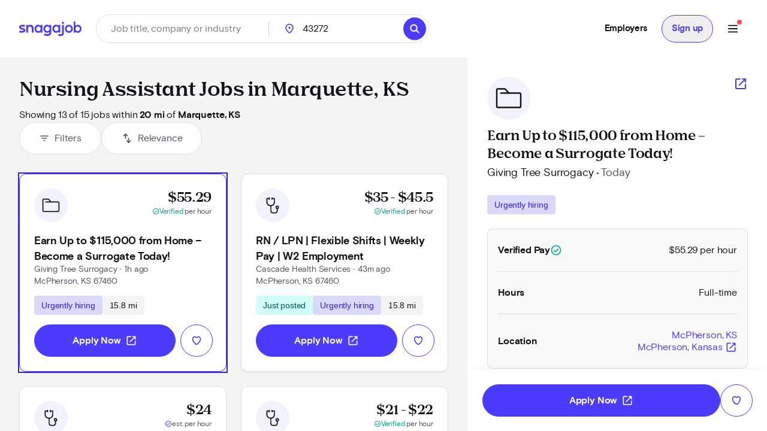

--- FILE ---
content_type: text/html; charset=utf-8
request_url: https://www.snagajob.com/find-jobs/t-nursing+assistant,w-marquette,+ks
body_size: 26265
content:
<!DOCTYPE html><html lang="en"><head><link rel="preconnect" href="https://fonts.gstatic.com" crossorigin="">
  <meta charset="utf-8">
  <title>Nursing Assistant Jobs in Marquette, KS - Now Hiring | Snagajob</title>
  <base href="/">
  <meta name="viewport" content="width=device-width, initial-scale=1">
  <meta name="google-site-verification" content="TeCRKtPW1oYWIAZ5frm-NWW1SNUYSvC29YiTegxDnts">
  <meta name="theme-color" content="#FFFFFF">
  <link rel="icon" type="image/x-icon" href="v2assets/saj/favicons/favicon.ico">
  <link rel="icon" sizes="192x192" href="v2assets/images/icons/icon.png">
  <link rel="apple-touch-icon" href="v2assets/images/icons/icon.png">
  <meta name="msapplication-square310x310logo" content="v2assets/images/icons/icon_largetile.png">
  <meta name="msapplication-square70x70logo" content="v2assets/images/icons/icon_smalltile.png">
  <meta name="msapplication-square150x150logo" content="v2assets/images/icons/icon_mediumtile.png">
  <meta name="msapplication-wide310x150logo" content="v2assets/images/icons/icon_widetile.png">
  <meta property="og:image" content="v2assets/images/facebook_site_share.png">
  <meta property="og:image:width" content="2500">
  <meta property="og:image:height" content="1313">
  <link rel="preload" as="font" type="font/woff2" href="v2assets/saj/fonts/basis-grotesque/basis-grotesque-bold.woff2" crossorigin="" async="">
  <link rel="preload" as="font" type="font/woff2" href="v2assets/saj/fonts/basis-grotesque/basis-grotesque-regular.woff2" crossorigin="" async="">
  <link rel="preload" as="font" type="font/woff2" href="v2assets/saj/fonts/snagajob-nib/snagajob-nib-bold.woff2" crossorigin="" async="">
  <link rel="preconnect" href="https://www.gstatic.com" crossorigin="">
  <link rel="preconnect" href="https://www.google.com" crossorigin="">
  <link rel="dns-prefetch" href="https://origin.xtlo.net" crossorigin="">
  <link rel="dns-prefetch" href="https://www.gstatic.com" crossorigin="">
  <link rel="dns-prefetch" href="https://www.google.com" crossorigin="">
  <link rel="dns-prefetch" href="https://mboxedge34.tt.omtrdc.net" crossorigin="">
  <link rel="manifest" href="v2assets/json/manifest.json">
  <style>@font-face{font-family:'Material Symbols Rounded';font-style:normal;font-weight:400;font-display:block;src:url(https://fonts.gstatic.com/s/materialsymbolsrounded/v311/syl0-zNym6YjUruM-QrEh7-nyTnjDwKNJ_190FjpZIvDmUSVOK7BDB_Qb9vUSzq3wzLK-P0J-V_Zs-QtQth3-jOcbTCVpeRL2w5rwZu2rIelXxc.woff2) format('woff2');}.material-symbols-rounded{font-family:'Material Symbols Rounded';font-weight:normal;font-style:normal;font-size:24px;line-height:1;letter-spacing:normal;text-transform:none;display:inline-block;white-space:nowrap;word-wrap:normal;direction:ltr;-webkit-font-feature-settings:'liga';-webkit-font-smoothing:antialiased;}</style>
<link rel="stylesheet" href="seeker-app/styles.c0664db8ff6346a1.css"><style ng-app-id="ng">[_nghost-ng-c3469829097]:empty{display:none}

/*# sourceMappingURL=mobile-navigation-bar.component.ts-angular-inline--46.css.map*/</style><style ng-app-id="ng">[_nghost-ng-c2352292980]{--tw-bg-opacity: 1;background-color:rgb(244 244 245 / var(--tw-bg-opacity));min-height:calc(100vh - 164px)}[_nghost-ng-c2352292980]     #filter-button+span{--tw-ring-offset-shadow: var(--tw-ring-inset) 0 0 0 var(--tw-ring-offset-width) var(--tw-ring-offset-color);--tw-ring-shadow: var(--tw-ring-inset) 0 0 0 calc(0px + var(--tw-ring-offset-width)) var(--tw-ring-color);box-shadow:var(--tw-ring-offset-shadow),var(--tw-ring-shadow),var(--tw-shadow, 0 0 #0000)}.scrollbar[_ngcontent-ng-c2352292980]{-webkit-overflow-scrolling:touch}.scrollbar[_ngcontent-ng-c2352292980]::-webkit-scrollbar{-webkit-appearance:none;width:16px}.scrollbar[_ngcontent-ng-c2352292980]::-webkit-scrollbar-track{-webkit-box-shadow:inset 0 0 6px rgba(0,0,0,.2)}.scrollbar[_ngcontent-ng-c2352292980]::-webkit-scrollbar-thumb{border:4px solid rgba(0,0,0,0);background-clip:padding-box;-webkit-border-radius:8px;background-color:#00000026;-webkit-box-shadow:inset -1px -1px 0 rgba(0,0,0,.05),inset 1px 1px 0 rgba(0,0,0,.05);min-height:240px}.scrollbar[_ngcontent-ng-c2352292980]::-webkit-scrollbar-button{width:0;height:0;display:none}.scrollbar[_ngcontent-ng-c2352292980]::-webkit-scrollbar-corner{background-color:transparent}.empty-search-results-container[_ngcontent-ng-c2352292980]{height:calc(100vh - 88px);-webkit-overflow-scrolling:touch}[_nghost-ng-c2352292980]     .mat-drawer-container-has-open .mat-drawer-content{display:none}@media (min-width: 960px){[_nghost-ng-c2352292980]     .mat-drawer-container-has-open .mat-drawer-content{display:block}}  .mat-drawer-container.mat-drawer-container-explicit-backdrop{position:unset!important}  .mat-drawer-container.mat-drawer-container-explicit-backdrop   .mat-drawer-content{position:unset!important}</style><link rel="canonical" href="https://www.snagajob.com/find-jobs/t-nursing+assistant,w-marquette,+ks"><meta property="og:url" content="https://www.snagajob.com/find-jobs/t-nursing+assistant,w-marquette,+ks"><meta name="twitter:site:id" content="14117433"><style ng-app-id="ng">.mat-drawer-container{position:relative;z-index:1;color:var(--mat-sidenav-content-text-color);background-color:var(--mat-sidenav-content-background-color);box-sizing:border-box;-webkit-overflow-scrolling:touch;display:block;overflow:hidden}.mat-drawer-container[fullscreen]{top:0;left:0;right:0;bottom:0;position:absolute}.mat-drawer-container[fullscreen].mat-drawer-container-has-open{overflow:hidden}.mat-drawer-container.mat-drawer-container-explicit-backdrop .mat-drawer-side{z-index:3}.mat-drawer-container.ng-animate-disabled .mat-drawer-backdrop,.mat-drawer-container.ng-animate-disabled .mat-drawer-content,.ng-animate-disabled .mat-drawer-container .mat-drawer-backdrop,.ng-animate-disabled .mat-drawer-container .mat-drawer-content{transition:none}.mat-drawer-backdrop{top:0;left:0;right:0;bottom:0;position:absolute;display:block;z-index:3;visibility:hidden}.mat-drawer-backdrop.mat-drawer-shown{visibility:visible;background-color:var(--mat-sidenav-scrim-color)}.mat-drawer-transition .mat-drawer-backdrop{transition-duration:400ms;transition-timing-function:cubic-bezier(0.25, 0.8, 0.25, 1);transition-property:background-color,visibility}.cdk-high-contrast-active .mat-drawer-backdrop{opacity:.5}.mat-drawer-content{position:relative;z-index:1;display:block;height:100%;overflow:auto}.mat-drawer-transition .mat-drawer-content{transition-duration:400ms;transition-timing-function:cubic-bezier(0.25, 0.8, 0.25, 1);transition-property:transform,margin-left,margin-right}.mat-drawer{box-shadow:0px 8px 10px -5px rgba(0, 0, 0, 0.2), 0px 16px 24px 2px rgba(0, 0, 0, 0.14), 0px 6px 30px 5px rgba(0, 0, 0, 0.12);position:relative;z-index:4;color:var(--mat-sidenav-container-text-color);background-color:var(--mat-sidenav-container-background-color);border-top-right-radius:var(--mat-sidenav-container-shape);border-bottom-right-radius:var(--mat-sidenav-container-shape);display:block;position:absolute;top:0;bottom:0;z-index:3;outline:0;box-sizing:border-box;overflow-y:auto;transform:translate3d(-100%, 0, 0)}.cdk-high-contrast-active .mat-drawer,.cdk-high-contrast-active [dir=rtl] .mat-drawer.mat-drawer-end{border-right:solid 1px currentColor}.cdk-high-contrast-active [dir=rtl] .mat-drawer,.cdk-high-contrast-active .mat-drawer.mat-drawer-end{border-left:solid 1px currentColor;border-right:none}.mat-drawer.mat-drawer-side{z-index:2}.mat-drawer.mat-drawer-end{right:0;transform:translate3d(100%, 0, 0);border-top-left-radius:var(--mat-sidenav-container-shape);border-bottom-left-radius:var(--mat-sidenav-container-shape);border-top-right-radius:0;border-bottom-right-radius:0}[dir=rtl] .mat-drawer{border-top-left-radius:var(--mat-sidenav-container-shape);border-bottom-left-radius:var(--mat-sidenav-container-shape);border-top-right-radius:0;border-bottom-right-radius:0;transform:translate3d(100%, 0, 0)}[dir=rtl] .mat-drawer.mat-drawer-end{border-top-right-radius:var(--mat-sidenav-container-shape);border-bottom-right-radius:var(--mat-sidenav-container-shape);border-top-left-radius:0;border-bottom-left-radius:0;left:0;right:auto;transform:translate3d(-100%, 0, 0)}.mat-drawer[style*="visibility: hidden"]{display:none}.mat-drawer-side{box-shadow:none;border-right-color:var(--mat-sidenav-container-divider-color);border-right-width:1px;border-right-style:solid}.mat-drawer-side.mat-drawer-end{border-left-color:var(--mat-sidenav-container-divider-color);border-left-width:1px;border-left-style:solid;border-right:none}[dir=rtl] .mat-drawer-side{border-left-color:var(--mat-sidenav-container-divider-color);border-left-width:1px;border-left-style:solid;border-right:none}[dir=rtl] .mat-drawer-side.mat-drawer-end{border-right-color:var(--mat-sidenav-container-divider-color);border-right-width:1px;border-right-style:solid;border-left:none}.mat-drawer-inner-container{width:100%;height:100%;overflow:auto;-webkit-overflow-scrolling:touch}.mat-sidenav-fixed{position:fixed}</style><style ng-app-id="ng">[_nghost-ng-c3545330130]{display:block;width:100%}.stickyHeader[_nghost-ng-c3545330130]{position:sticky;top:0;z-index:20}@media (min-width: 960px){.stickyHeader[_nghost-ng-c3545330130]{position:static;z-index:0}}.transparent-background[_nghost-ng-c3545330130]   header[_ngcontent-ng-c3545330130]{background:transparent}[_nghost-ng-c3545330130]   .updates-drawer-container[_ngcontent-ng-c3545330130]{overflow:visible;z-index:50}[_nghost-ng-c3545330130]   .updates-drawer-container[_ngcontent-ng-c3545330130]   .mat-drawer[_ngcontent-ng-c3545330130]{width:100vw;height:100vh;background-color:#fff;position:fixed;top:0;box-shadow:-4px 0 8px -5px #29283666}@media (min-width: 600px){[_nghost-ng-c3545330130]   .updates-drawer-container[_ngcontent-ng-c3545330130]   .mat-drawer[_ngcontent-ng-c3545330130]{height:calc(100vh - 102px);width:340px}}</style><style ng-app-id="ng">[_nghost-ng-c1582118416]{display:block;width:100%}[_nghost-ng-c1582118416]   header[_ngcontent-ng-c1582118416]{min-height:78px}[_nghost-ng-c1582118416]   header.no-padding[_ngcontent-ng-c1582118416]{padding-top:0;padding-bottom:0}[_nghost-ng-c1582118416]   header[_ngcontent-ng-c1582118416]     nav-item{margin-right:0}[_nghost-ng-c1582118416]   .login-button-container[_ngcontent-ng-c1582118416]   button[_ngcontent-ng-c1582118416], [_nghost-ng-c1582118416]   .login-button-container[_ngcontent-ng-c1582118416]   a[_ngcontent-ng-c1582118416]{width:100%}[_nghost-ng-c1582118416]   mobile-menu-header[_ngcontent-ng-c1582118416]   button[_ngcontent-ng-c1582118416]{background:none;border:none;padding:0}[_nghost-ng-c1582118416]   .top-level-nav[_ngcontent-ng-c1582118416]{background:none;color:inherit;font:inherit;cursor:pointer;outline:inherit;width:100%;display:flex;align-items:center;justify-content:space-between}</style><style ng-app-id="ng">[_nghost-ng-c1477460928]{display:grid;align-items:center;color:#fff;padding:12px 16px;position:relative;background:#fff;grid-template-columns:auto 1fr;min-height:102px}@media (min-width: 960px){[_nghost-ng-c1477460928]{grid-template-columns:auto auto 1fr;padding:12px 32px}}[_nghost-ng-c1477460928]   .logo-container[_ngcontent-ng-c1477460928], [_nghost-ng-c1477460928]   .logo-container[_ngcontent-ng-c1477460928]   a[_ngcontent-ng-c1477460928]{display:flex}.utility-nav[_nghost-ng-c1477460928]   .logo-container[_ngcontent-ng-c1477460928]{display:none}.utility-nav[_nghost-ng-c1477460928]   .nav-container[_ngcontent-ng-c1477460928]{grid-column:1/3;grid-row:1/2;justify-content:space-evenly}@media (min-width: 960px){.utility-nav[_nghost-ng-c1477460928]   .logo-container[_ngcontent-ng-c1477460928]{display:block}.utility-nav[_nghost-ng-c1477460928]   .nav-container[_ngcontent-ng-c1477460928]{grid-column:3/4;grid-row:1/2;display:flex;justify-content:flex-end}}[_nghost-ng-c1477460928]   .logo[_ngcontent-ng-c1477460928]{width:120px;grid-column:1/2;grid-row:1/2}[_nghost-ng-c1477460928]   .icon-search[_ngcontent-ng-c1477460928]{font-size:28px;color:#fff}[_nghost-ng-c1477460928]   freeform-search-control[_ngcontent-ng-c1477460928]{grid-column:1/4;grid-row:2/3;margin-right:0}[_nghost-ng-c1477460928]   freeform-search-control.search-top-indent[_ngcontent-ng-c1477460928]{margin-bottom:16px}@media (min-width: 600px){[_nghost-ng-c1477460928]   freeform-search-control[_ngcontent-ng-c1477460928]{grid-column:2/3;grid-row:1/2;margin-right:16px}[_nghost-ng-c1477460928]   freeform-search-control.search-top-indent[_ngcontent-ng-c1477460928]{margin-bottom:0}}[_nghost-ng-c1477460928]   .nav-container[_ngcontent-ng-c1477460928]{grid-column:3/4;grid-row:1/2;justify-content:flex-end;display:flex;flex:1;white-space:nowrap}</style><style ng-app-id="ng">[_nghost-ng-c2821351550]{position:relative}[_nghost-ng-c2821351550]   .default-subnav[_ngcontent-ng-c2821351550]{border-radius:8px;box-shadow:0 2px 4px -1px #0003,0 4px 5px #00000024,0 1px 10px #0000001f;overflow:auto;padding:0;position:absolute;top:100%;z-index:1001}[_nghost-ng-c2821351550]   .old-button.nav-item[_ngcontent-ng-c2821351550]{border:0;font-size:16px;background:transparent}[_nghost-ng-c2821351550]   .old-button.nav-item[_ngcontent-ng-c2821351550]:focus-visible{outline-offset:2px}[_nghost-ng-c2821351550]   .old-button.nav-item.show-border[_ngcontent-ng-c2821351550]{padding:8px 24px;line-height:14px;border-radius:20px;border:1px solid #d9d9fc}[_nghost-ng-c2821351550]   a[_ngcontent-ng-c2821351550], [_nghost-ng-c2821351550]   .old-button[_ngcontent-ng-c2821351550], [_nghost-ng-c2821351550]   div[_ngcontent-ng-c2821351550], [_nghost-ng-c2821351550]   span.item-content[_ngcontent-ng-c2821351550]{display:flex;align-items:center;font-size:15px;line-height:20px;letter-spacing:-.02em;font-weight:700}[_nghost-ng-c2821351550]   a[_ngcontent-ng-c2821351550]   span.item-content.has-icon[_ngcontent-ng-c2821351550], [_nghost-ng-c2821351550]   .old-button[_ngcontent-ng-c2821351550]   span.item-content.has-icon[_ngcontent-ng-c2821351550], [_nghost-ng-c2821351550]   div[_ngcontent-ng-c2821351550]   span.item-content.has-icon[_ngcontent-ng-c2821351550], [_nghost-ng-c2821351550]   span.item-content[_ngcontent-ng-c2821351550]   span.item-content.has-icon[_ngcontent-ng-c2821351550]{flex-direction:column}[_nghost-ng-c2821351550]   a[_ngcontent-ng-c2821351550]   span.item-content.has-icon[_ngcontent-ng-c2821351550]   .menu-item-text[_ngcontent-ng-c2821351550], [_nghost-ng-c2821351550]   .old-button[_ngcontent-ng-c2821351550]   span.item-content.has-icon[_ngcontent-ng-c2821351550]   .menu-item-text[_ngcontent-ng-c2821351550], [_nghost-ng-c2821351550]   div[_ngcontent-ng-c2821351550]   span.item-content.has-icon[_ngcontent-ng-c2821351550]   .menu-item-text[_ngcontent-ng-c2821351550], [_nghost-ng-c2821351550]   span.item-content[_ngcontent-ng-c2821351550]   span.item-content.has-icon[_ngcontent-ng-c2821351550]   .menu-item-text[_ngcontent-ng-c2821351550]{margin-left:8px}@media (max-width: 599.99px),(min-width: 600px) and (max-width: 959.99px),(min-width: 960px) and (max-width: 1279.99px){[_nghost-ng-c2821351550]   a[_ngcontent-ng-c2821351550]   span.item-content.has-icon[_ngcontent-ng-c2821351550]   .menu-item-text[_ngcontent-ng-c2821351550], [_nghost-ng-c2821351550]   .old-button[_ngcontent-ng-c2821351550]   span.item-content.has-icon[_ngcontent-ng-c2821351550]   .menu-item-text[_ngcontent-ng-c2821351550], [_nghost-ng-c2821351550]   div[_ngcontent-ng-c2821351550]   span.item-content.has-icon[_ngcontent-ng-c2821351550]   .menu-item-text[_ngcontent-ng-c2821351550], [_nghost-ng-c2821351550]   span.item-content[_ngcontent-ng-c2821351550]   span.item-content.has-icon[_ngcontent-ng-c2821351550]   .menu-item-text[_ngcontent-ng-c2821351550]{font-size:14px;font-weight:600;margin-top:8px;line-height:20px}[_nghost-ng-c2821351550]   a[_ngcontent-ng-c2821351550]   span.item-content.has-icon[_ngcontent-ng-c2821351550]   .nav-icon[_ngcontent-ng-c2821351550], [_nghost-ng-c2821351550]   .old-button[_ngcontent-ng-c2821351550]   span.item-content.has-icon[_ngcontent-ng-c2821351550]   .nav-icon[_ngcontent-ng-c2821351550], [_nghost-ng-c2821351550]   div[_ngcontent-ng-c2821351550]   span.item-content.has-icon[_ngcontent-ng-c2821351550]   .nav-icon[_ngcontent-ng-c2821351550], [_nghost-ng-c2821351550]   span.item-content[_ngcontent-ng-c2821351550]   span.item-content.has-icon[_ngcontent-ng-c2821351550]   .nav-icon[_ngcontent-ng-c2821351550]{margin-right:0}}[_nghost-ng-c2821351550]   a[_ngcontent-ng-c2821351550], [_nghost-ng-c2821351550]   .old-button[_ngcontent-ng-c2821351550]{padding:12px 16px}[_nghost-ng-c2821351550]   .no-padding[_ngcontent-ng-c2821351550]   a[_ngcontent-ng-c2821351550], [_nghost-ng-c2821351550]   .no-padding[_ngcontent-ng-c2821351550]   .old-button[_ngcontent-ng-c2821351550]{padding:0}.selected[_nghost-ng-c2821351550]   a[_ngcontent-ng-c2821351550], .selected[_nghost-ng-c2821351550]   .old-button[_ngcontent-ng-c2821351550], .selected[_nghost-ng-c2821351550]   div[_ngcontent-ng-c2821351550], .selected[_nghost-ng-c2821351550]   span.item-content[_ngcontent-ng-c2821351550]{color:#4b3bff}  .mat-mdc-menu-panel.mat-mdc-menu-panel{border-radius:8px!important;background-color:#fff}  .mat-mdc-menu-panel.mat-mdc-menu-panel.custom-subnav{max-width:556px;max-height:800px}  .mat-mdc-menu-panel.mat-mdc-menu-panel .mat-mdc-menu-content{padding:0}</style><style ng-app-id="ng">mat-menu{display:none}.mat-mdc-menu-content{margin:0;padding:8px 0;list-style-type:none}.mat-mdc-menu-content:focus{outline:none}.mat-mdc-menu-content,.mat-mdc-menu-content .mat-mdc-menu-item .mat-mdc-menu-item-text{-moz-osx-font-smoothing:grayscale;-webkit-font-smoothing:antialiased;white-space:normal;font-family:var(--mat-menu-item-label-text-font);line-height:var(--mat-menu-item-label-text-line-height);font-size:var(--mat-menu-item-label-text-size);letter-spacing:var(--mat-menu-item-label-text-tracking);font-weight:var(--mat-menu-item-label-text-weight)}.mat-mdc-menu-panel{min-width:112px;max-width:280px;overflow:auto;-webkit-overflow-scrolling:touch;box-sizing:border-box;outline:0;border-radius:var(--mat-menu-container-shape);background-color:var(--mat-menu-container-color);will-change:transform,opacity}.mat-mdc-menu-panel.ng-animating{pointer-events:none}.cdk-high-contrast-active .mat-mdc-menu-panel{outline:solid 1px}.mat-mdc-menu-item{display:flex;position:relative;align-items:center;justify-content:flex-start;overflow:hidden;padding:0;padding-left:16px;padding-right:16px;-webkit-user-select:none;user-select:none;cursor:pointer;outline:none;border:none;-webkit-tap-highlight-color:rgba(0,0,0,0);cursor:pointer;width:100%;text-align:left;box-sizing:border-box;color:inherit;font-size:inherit;background:none;text-decoration:none;margin:0;align-items:center;min-height:48px}.mat-mdc-menu-item:focus{outline:none}[dir=rtl] .mat-mdc-menu-item,.mat-mdc-menu-item[dir=rtl]{padding-left:16px;padding-right:16px}.mat-mdc-menu-item::-moz-focus-inner{border:0}.mat-mdc-menu-item,.mat-mdc-menu-item:visited,.mat-mdc-menu-item:link{color:var(--mat-menu-item-label-text-color)}.mat-mdc-menu-item .mat-icon-no-color,.mat-mdc-menu-item .mat-mdc-menu-submenu-icon{color:var(--mat-menu-item-icon-color)}.mat-mdc-menu-item[disabled]{cursor:default;opacity:.38}.mat-mdc-menu-item[disabled]::after{display:block;position:absolute;content:"";top:0;left:0;bottom:0;right:0}.mat-mdc-menu-item .mat-icon{margin-right:16px}[dir=rtl] .mat-mdc-menu-item{text-align:right}[dir=rtl] .mat-mdc-menu-item .mat-icon{margin-right:0;margin-left:16px}.mat-mdc-menu-item.mat-mdc-menu-item-submenu-trigger{padding-right:32px}[dir=rtl] .mat-mdc-menu-item.mat-mdc-menu-item-submenu-trigger{padding-right:16px;padding-left:32px}.mat-mdc-menu-item:not([disabled]):hover{background-color:var(--mat-menu-item-hover-state-layer-color)}.mat-mdc-menu-item:not([disabled]).cdk-program-focused,.mat-mdc-menu-item:not([disabled]).cdk-keyboard-focused,.mat-mdc-menu-item:not([disabled]).mat-mdc-menu-item-highlighted{background-color:var(--mat-menu-item-focus-state-layer-color)}.cdk-high-contrast-active .mat-mdc-menu-item{margin-top:1px}.mat-mdc-menu-submenu-icon{position:absolute;top:50%;right:16px;transform:translateY(-50%);width:5px;height:10px;fill:currentColor}[dir=rtl] .mat-mdc-menu-submenu-icon{right:auto;left:16px;transform:translateY(-50%) scaleX(-1)}.cdk-high-contrast-active .mat-mdc-menu-submenu-icon{fill:CanvasText}.mat-mdc-menu-item .mat-mdc-menu-ripple{top:0;left:0;right:0;bottom:0;position:absolute;pointer-events:none}</style><style ng-app-id="ng">[_nghost-ng-c223820081]   .nav-link[_ngcontent-ng-c223820081]{padding:12px 16px!important;line-height:20px!important;box-sizing:border-box}[_nghost-ng-c223820081]   .nav-link[_ngcontent-ng-c223820081]:focus-visible{border-bottom:0;border-top:0}</style><style ng-app-id="ng">[_nghost-ng-c1680317891]{position:relative;display:grid;grid-gap:1px;font-size:16px;padding:0;background-color:#fff;border-radius:32px;grid-template-columns:1fr 52px}@media (min-width: 960px){[_nghost-ng-c1680317891]{grid-template-columns:minmax(150px,1fr) minmax(150px,250px) 110px auto}}.mobile[_nghost-ng-c1680317891]{grid-template-columns:1fr}[_nghost-ng-c1680317891]   .location-hint-location[_ngcontent-ng-c1680317891]{display:none;left:288px}@media (min-width: 960px){[_nghost-ng-c1680317891]   .location-hint-location[_ngcontent-ng-c1680317891]{display:inline-block}}[_nghost-ng-c1680317891]   .location-hint-search[_ngcontent-ng-c1680317891]{display:inline-block;margin-top:30px}@media (min-width: 960px){[_nghost-ng-c1680317891]   .location-hint-search[_ngcontent-ng-c1680317891]{display:none;margin-top:0}}[_nghost-ng-c1680317891]   location-search[_ngcontent-ng-c1680317891]{grid-column:1;-ms-grid-column:1}@media (min-width: 960px){[_nghost-ng-c1680317891]   location-search[_ngcontent-ng-c1680317891]{grid-column:2;-ms-grid-column:3}}[_nghost-ng-c1680317891]   location-search.alternate[_ngcontent-ng-c1680317891]{grid-column:1/span 2}[_nghost-ng-c1680317891]   distance-dropdown[_ngcontent-ng-c1680317891]{grid-column:2;-ms-grid-column:2}@media (min-width: 960px){[_nghost-ng-c1680317891]   distance-dropdown[_ngcontent-ng-c1680317891]{grid-column:3;-ms-grid-column:5}}[_nghost-ng-c1680317891]   distance-dropdown.alternate[_ngcontent-ng-c1680317891]{display:none}[_nghost-ng-c1680317891]   .location-radius-box-shadow[_ngcontent-ng-c1680317891]{grid-column:1/3;grid-row:2;box-shadow:0 2px 8px #29283666}@media (min-width: 960px){[_nghost-ng-c1680317891]   .location-radius-box-shadow[_ngcontent-ng-c1680317891]{display:none}}[_nghost-ng-c1680317891]   search-button[_ngcontent-ng-c1680317891]{display:contents}.mobile-search[_nghost-ng-c1680317891]{display:grid!important;border:1px solid #dfdfe1;height:56px;padding-left:2px;padding-right:2px;box-shadow:0 2px 4px #0000000a}[_nghost-ng-c1680317891]   .location-radius-box-shadow[_ngcontent-ng-c1680317891]{box-shadow:none}.header[_nghost-ng-c1680317891]{height:56px;border:1px solid #dfdfe1;padding:0;margin-left:0}.header[_nghost-ng-c1680317891]   keyword-search[_ngcontent-ng-c1680317891]{width:calc(100% - 56px);box-shadow:none}.header[_nghost-ng-c1680317891]   keyword-search[_ngcontent-ng-c1680317891]   input[_ngcontent-ng-c1680317891]{height:54px;padding-left:24px}.header[_nghost-ng-c1680317891]   keyword-search[_ngcontent-ng-c1680317891]   input[_ngcontent-ng-c1680317891]:focus{border-bottom:none}.header[_nghost-ng-c1680317891]   keyword-search[_ngcontent-ng-c1680317891]   icon-close[_ngcontent-ng-c1680317891]{display:none}.header[_nghost-ng-c1680317891]   location-search[_ngcontent-ng-c1680317891]{display:none}@media (min-width: 960px){.header[_nghost-ng-c1680317891]{height:48px;border:1px solid #dfdfe1;padding:0}.header[_nghost-ng-c1680317891]   keyword-search[_ngcontent-ng-c1680317891]{width:288px}.header[_nghost-ng-c1680317891]   keyword-search[_ngcontent-ng-c1680317891]:after{content:"";border-right:1px solid #cfcfd1;height:24px}.header[_nghost-ng-c1680317891]   keyword-search[_ngcontent-ng-c1680317891]   input[_ngcontent-ng-c1680317891]{height:46px;padding-left:0;border-radius:23px}.header[_nghost-ng-c1680317891]   keyword-search[_ngcontent-ng-c1680317891]   icon-close[_ngcontent-ng-c1680317891]{display:block}.header[_nghost-ng-c1680317891]   location-search[_ngcontent-ng-c1680317891]{display:block}.header[_nghost-ng-c1680317891]   location-search[_ngcontent-ng-c1680317891]   .location-pin[_ngcontent-ng-c1680317891]{top:12px!important}.header[_nghost-ng-c1680317891]   location-search[_ngcontent-ng-c1680317891]   input[_ngcontent-ng-c1680317891]{height:46px;border-radius:23px}.header[_nghost-ng-c1680317891]   search-flyout[_ngcontent-ng-c1680317891]{margin-top:8px!important}[_nghost-ng-c1680317891]   keyword-search[_ngcontent-ng-c1680317891], [_nghost-ng-c1680317891]   location-search[_ngcontent-ng-c1680317891]{display:inline-flex;align-items:center}.homePage[_nghost-ng-c1680317891]{width:930px;grid-template-columns:370px minmax(100px,1fr) 96px 64px}.homePage[_nghost-ng-c1680317891]   keyword-search[_ngcontent-ng-c1680317891]:after, .homePage[_nghost-ng-c1680317891]   location-search[_ngcontent-ng-c1680317891]:after{content:"";border-right:1px solid #cfcfd1;height:24px}}</style><style ng-app-id="ng">[_nghost-ng-c1144289301]{display:inline-block;position:relative}[_nghost-ng-c1144289301]   input.no-focus-indicator[_ngcontent-ng-c1144289301]:focus, [_nghost-ng-c1144289301]   input.no-focus-indicator[_ngcontent-ng-c1144289301]:focus-visible{outline:none}[_nghost-ng-c1144289301]   input.no-focus-indicator.focus-visible[_ngcontent-ng-c1144289301], [_nghost-ng-c1144289301]   input.no-focus-indicator.focus[_ngcontent-ng-c1144289301]{outline:none}[_nghost-ng-c1144289301]   input[_ngcontent-ng-c1144289301]{-webkit-appearance:none;width:100%;border:none;font-size:inherit;line-height:44px;padding:0 24px;border-radius:27px;height:54px;color:#131215}@media (min-width: 960px){[_nghost-ng-c1144289301]   input[_ngcontent-ng-c1144289301]{height:64px;border-radius:32px}}[_nghost-ng-c1144289301]   input[_ngcontent-ng-c1144289301]::placeholder{color:#7e7d86}[_nghost-ng-c1144289301]   input.header[_ngcontent-ng-c1144289301]{height:46px;border-radius:23px}[_nghost-ng-c1144289301]   input.header[_ngcontent-ng-c1144289301]:focus{border-bottom:none}[_nghost-ng-c1144289301]   input.header[_ngcontent-ng-c1144289301]   icon-close[_ngcontent-ng-c1144289301]{display:none}[_nghost-ng-c1144289301]   input[type=search][_ngcontent-ng-c1144289301]::-webkit-search-decoration, [_nghost-ng-c1144289301]   input[type=search][_ngcontent-ng-c1144289301]::-webkit-search-cancel-button, [_nghost-ng-c1144289301]   input[type=search][_ngcontent-ng-c1144289301]::-webkit-search-results-button, [_nghost-ng-c1144289301]   input[type=search][_ngcontent-ng-c1144289301]::-webkit-search-results-decoration{display:none}[_nghost-ng-c1144289301]   i[_ngcontent-ng-c1144289301]{position:absolute;top:calc(50% - 10px);width:20px;height:20px;font-size:20px;color:#292836}[_nghost-ng-c1144289301]   i.icon-search[_ngcontent-ng-c1144289301]{left:12px}[_nghost-ng-c1144289301]   i.icon-close[_ngcontent-ng-c1144289301]{right:12px;cursor:pointer}[_nghost-ng-c1144289301]   i.icon--active[_ngcontent-ng-c1144289301]{color:#4d64f8}[_nghost-ng-c1144289301]   .search-overlay[_ngcontent-ng-c1144289301]{top:104px;box-shadow:initial;padding:16px;width:calc(100vw - 38px);max-height:calc(100vh - 180px);max-height:calc(100dvh - 180px);overflow-y:auto;-webkit-overflow-scrolling:touch;overscroll-behavior:contain;will-change:scroll-position;transform:translateZ(0);-webkit-transform:translateZ(0)}[_nghost-ng-c1144289301]   .search-overlay[_ngcontent-ng-c1144289301]   saj-chip[_ngcontent-ng-c1144289301]{touch-action:manipulation;-webkit-tap-highlight-color:transparent}@supports (-webkit-touch-callout: none) and (not (translate: none)){[_nghost-ng-c1144289301]   .search-overlay[_ngcontent-ng-c1144289301]   saj-chip[_ngcontent-ng-c1144289301]:not(:last-child){margin-bottom:8px;margin-right:8px}}[_nghost-ng-c1144289301]   search-flyout[_ngcontent-ng-c1144289301]{margin-top:24px;border-radius:8px;max-height:calc(100vh - 250px);max-height:calc(100dvh - 250px);overflow-y:auto;-webkit-overflow-scrolling:touch;overscroll-behavior:contain}[_nghost-ng-c1144289301]   search-flyout.dynamic-default-test[_ngcontent-ng-c1144289301]{width:380px}[_nghost-ng-c1144289301]   .typeahead-prediction[_ngcontent-ng-c1144289301]{min-height:40px}[_nghost-ng-c1144289301]   .typeahead-prediction--loading[_ngcontent-ng-c1144289301]{display:flex;justify-content:center;padding:12px 16px}[_nghost-ng-c1144289301]   .typeahead-prediction--item[_ngcontent-ng-c1144289301]{touch-action:manipulation;-webkit-tap-highlight-color:transparent}[_nghost-ng-c1144289301]   .typeahead-prediction--item[_ngcontent-ng-c1144289301]:hover, [_nghost-ng-c1144289301]   .typeahead-prediction--item[_ngcontent-ng-c1144289301]:focus{background-color:#edeffe;cursor:pointer}[_nghost-ng-c1144289301]   .typeahead-prediction--item[_ngcontent-ng-c1144289301]:focus{border:none;outline:none}</style><style ng-app-id="ng">[_nghost-ng-c1938976515]{display:block;position:relative}[_nghost-ng-c1938976515]   input.no-focus-indicator[_ngcontent-ng-c1938976515]:focus, [_nghost-ng-c1938976515]   input.no-focus-indicator[_ngcontent-ng-c1938976515]:focus-visible{outline:none}[_nghost-ng-c1938976515]   input.no-focus-indicator.focus-visible[_ngcontent-ng-c1938976515], [_nghost-ng-c1938976515]   input.no-focus-indicator.focus[_ngcontent-ng-c1938976515]{outline:none}[_nghost-ng-c1938976515]   input[_ngcontent-ng-c1938976515]{width:100%;height:64px;padding:0 40px 0 56px;border-radius:32px;border:none;font-size:inherit;line-height:44px;-webkit-appearance:none;color:#131215}[_nghost-ng-c1938976515]   input.header[_ngcontent-ng-c1938976515]{height:46px;border-radius:23px}[_nghost-ng-c1938976515]   input[_ngcontent-ng-c1938976515]::placeholder{color:#7e7d86}[_nghost-ng-c1938976515]   input[type=search][_ngcontent-ng-c1938976515]::-webkit-search-decoration, [_nghost-ng-c1938976515]   input[type=search][_ngcontent-ng-c1938976515]::-webkit-search-cancel-button, [_nghost-ng-c1938976515]   input[type=search][_ngcontent-ng-c1938976515]::-webkit-search-results-button, [_nghost-ng-c1938976515]   input[type=search][_ngcontent-ng-c1938976515]::-webkit-search-results-decoration{display:none}[_nghost-ng-c1938976515]   .current-location[_ngcontent-ng-c1938976515], [_nghost-ng-c1938976515]   .location-list--item[_ngcontent-ng-c1938976515], [_nghost-ng-c1938976515]   .icon--search-box[_ngcontent-ng-c1938976515]{cursor:pointer}[_nghost-ng-c1938976515]   .current-location[_ngcontent-ng-c1938976515], [_nghost-ng-c1938976515]   .location-list--item[_ngcontent-ng-c1938976515]{padding:12px 16px;transition:background-color .3s ease-out}[_nghost-ng-c1938976515]   .current-location[_ngcontent-ng-c1938976515]:hover, [_nghost-ng-c1938976515]   .current-location[_ngcontent-ng-c1938976515]:focus, [_nghost-ng-c1938976515]   .location-list--item[_ngcontent-ng-c1938976515]:hover, [_nghost-ng-c1938976515]   .location-list--item[_ngcontent-ng-c1938976515]:focus{background-color:#edeffe}[_nghost-ng-c1938976515]   .current-location[_ngcontent-ng-c1938976515]:focus, [_nghost-ng-c1938976515]   .location-list--item[_ngcontent-ng-c1938976515]:focus{border:none;outline:none}[_nghost-ng-c1938976515]   .search-overlay[_ngcontent-ng-c1938976515]{top:115px;box-shadow:initial;padding:0;width:calc(100vw - 32px)}[_nghost-ng-c1938976515]   .search-overlay.alternate[_ngcontent-ng-c1938976515]{top:44px}[_nghost-ng-c1938976515]   .search-overlay[_ngcontent-ng-c1938976515]   .current-location[_ngcontent-ng-c1938976515], [_nghost-ng-c1938976515]   .search-overlay[_ngcontent-ng-c1938976515]   .location-list--item[_ngcontent-ng-c1938976515]{padding-left:0}[_nghost-ng-c1938976515]   .typeahead-prediction[_ngcontent-ng-c1938976515]{min-height:40px}[_nghost-ng-c1938976515]   .typeahead-prediction--loading[_ngcontent-ng-c1938976515]{display:flex;justify-content:center;padding:12px 16px}[_nghost-ng-c1938976515]   .typeahead-prediction--item[_ngcontent-ng-c1938976515]{padding:12px 16px}[_nghost-ng-c1938976515]   .typeahead-prediction--item[_ngcontent-ng-c1938976515]:hover, [_nghost-ng-c1938976515]   .typeahead-prediction--item[_ngcontent-ng-c1938976515]:focus{background-color:#edeffe;cursor:pointer}[_nghost-ng-c1938976515]   .typeahead-prediction--item[_ngcontent-ng-c1938976515]:focus{border:none;outline:none}[_nghost-ng-c1938976515]   search-flyout[_ngcontent-ng-c1938976515]{margin-top:24px;border-radius:8px}</style><style ng-app-id="ng">[_nghost-ng-c2674484307]   button[_ngcontent-ng-c2674484307]{box-shadow:none;display:flex;justify-content:center;align-items:center;height:44px;width:44px;border-radius:22px;margin-top:5px;margin-left:4px}@media (min-width: 960px){[_nghost-ng-c2674484307]   button[_ngcontent-ng-c2674484307]{height:52px;width:52px;border-radius:26px;margin-top:6px;margin-left:6px}}[_nghost-ng-c2674484307]   button[_ngcontent-ng-c2674484307]   img[_ngcontent-ng-c2674484307]{height:20px;width:20px;filter:invert(1);display:inline}@media (min-width: 960px){[_nghost-ng-c2674484307]   button.header[_ngcontent-ng-c2674484307]{height:38px;width:38px;margin-top:0;right:4px;top:4px;position:absolute;margin-right:0}}</style><meta property="og:title" content="Nursing Assistant Jobs in Marquette, KS - Now Hiring | Snagajob"><meta name="twitter:title" content="Nursing Assistant Jobs in Marquette, KS - Now Hiring | Snagajob"><meta name="description" content="Find hourly Nursing Assistant jobs in Marquette, KS on Snagajob.com. Apply to 13 full-time and part-time jobs, gigs, shifts, local jobs and more!"><meta property="og:description" content="Find hourly Nursing Assistant jobs in Marquette, KS on Snagajob.com. Apply to 13 full-time and part-time jobs, gigs, shifts, local jobs and more!"><meta name="twitter:description" content="Find hourly Nursing Assistant jobs in Marquette, KS on Snagajob.com. Apply to 13 full-time and part-time jobs, gigs, shifts, local jobs and more!"><style ng-app-id="ng">[_nghost-ng-c2023375342]{grid-template-columns:72px auto;cursor:pointer;display:block!important;position:relative;background-color:#fff}[_nghost-ng-c2023375342]   .job-highlight[_ngcontent-ng-c2023375342]{border:1px solid #ffffff;background-color:#fff;position:absolute;width:100%;height:100%;top:0;left:100%;transition:left .2s ease-in-out}[_nghost-ng-c2023375342]   .job-highlight.highlight-in-view[_ngcontent-ng-c2023375342]{left:0}[_nghost-ng-c2023375342]   .job-card--left-col[_ngcontent-ng-c2023375342]   .job-card--logo[_ngcontent-ng-c2023375342]   img[_ngcontent-ng-c2023375342]{width:56px;border:1px solid #E9E9EA;border-radius:28px}[_nghost-ng-c2023375342]   .job-card--left-col[_ngcontent-ng-c2023375342]   .job-card--logo[_ngcontent-ng-c2023375342]   img.industry[_ngcontent-ng-c2023375342]{height:100%;display:inline;max-width:32px;border:none;filter:invert(0%) sepia(92%) saturate(0%) hue-rotate(335deg) brightness(86%) contrast(106%)}@media (min-width: 840px) and (orientation: portrait),(min-width: 1280px) and (orientation: landscape),(min-width: 600px) and (max-width: 839.99px) and (orientation: portrait),(min-width: 960px) and (max-width: 1279.99px) and (orientation: landscape){[_nghost-ng-c2023375342]{grid-template-columns:82px auto;min-width:280px}[_nghost-ng-c2023375342]   .job-card--left-col[_ngcontent-ng-c2023375342]   img[_ngcontent-ng-c2023375342]{width:50px}}.hide-ribbon-if-empty[_nghost-ng-c2023375342]   ribbon[_ngcontent-ng-c2023375342]:not(:empty){margin-top:16px}.hide-ribbon-if-empty[_nghost-ng-c2023375342]   ribbon[_ngcontent-ng-c2023375342]:empty{display:none}.brand-stacking[_nghost-ng-c2023375342]:before, .brand-stacking[_nghost-ng-c2023375342]:after{content:"";position:absolute;background:#fff;left:50%;transform:translate(-50%);height:6px;border-bottom-left-radius:12px;border-bottom-right-radius:12px;border-bottom-width:1px;border-left-width:1px;border-right-width:1px;border-style:solid;border-color:#dfdfe1}.brand-stacking[_nghost-ng-c2023375342]:before{bottom:-7px;width:85%}.brand-stacking[_nghost-ng-c2023375342]:after{bottom:-13px;width:75%}.brand-stacking.border-primary-500[_nghost-ng-c2023375342]:before{bottom:-9px}.brand-stacking.border-primary-500[_nghost-ng-c2023375342]:after{bottom:-15px}[_nghost-ng-c2023375342]   .industry[_ngcontent-ng-c2023375342]{filter:invert(73%) sepia(5%) saturate(248%) hue-rotate(202deg) brightness(94%) contrast(85%)}.job-card--title[_ngcontent-ng-c2023375342]   h2[_ngcontent-ng-c2023375342]{-webkit-line-clamp:2;display:-webkit-box;-webkit-box-orient:vertical}</style><style ng-app-id="ng">[_nghost-ng-c2568119494]{display:inline-block}

/*# sourceMappingURL=icon-other-services.component.ts-angular-inline--36.css.map*/</style><style ng-app-id="ng">[_nghost-ng-c1756142213]{display:inline-block}

/*# sourceMappingURL=icon-health-care.component.ts-angular-inline--12.css.map*/</style><style ng-app-id="ng">[_nghost-ng-c2848286083]{display:inline-block}

/*# sourceMappingURL=icon-customer-service.component.ts-angular-inline--7.css.map*/</style><style ng-app-id="ng">.icon-20[_ngcontent-ng-c2313688786]{height:20px;width:20px}.read-more__content[_ngcontent-ng-c2313688786]{position:relative;max-height:384px;overflow:hidden;display:-webkit-box;-webkit-box-orient:vertical}.read-more__content[_ngcontent-ng-c2313688786]   .read-more__fade[_ngcontent-ng-c2313688786]{z-index:1;position:absolute;bottom:0;width:100%;max-width:1070px;height:80px;background:linear-gradient(#fff0,#fff) left repeat}  .merchandising-container{margin-top:32px;border-bottom-width:1px;--tw-border-opacity: 1;border-color:rgb(233 233 234 / var(--tw-border-opacity));padding-bottom:32px}@media (min-width: 960px){  .merchandising-container{padding-bottom:48px;margin-top:48px}}  .merchandising-container.empty{display:none}.merch-bb[_ngcontent-ng-c2313688786]{border-bottom-width:1px;--tw-border-opacity: 1;border-color:rgb(233 233 234 / var(--tw-border-opacity));padding-bottom:32px}@media (min-width: 960px){.merch-bb[_ngcontent-ng-c2313688786]{padding-bottom:48px}}</style><style ng-app-id="ng">[_nghost-ng-c634402638]     a{color:#155cf3!important}.prose[_ngcontent-ng-c634402638]     pre{color:#131215}.job-description[_ngcontent-ng-c634402638]     div{word-wrap:break-word}.job-description[_ngcontent-ng-c634402638]     pre{background-color:transparent;border:none;font:inherit;margin:0;padding:0;white-space:pre-wrap;overflow:hidden;word-break:break-word}.job-description[_ngcontent-ng-c634402638]     img{max-width:100%}</style></head>
<body>
  <app ng-version="17.1.3" class="" ng-server-context="ssr"><a class="hidden desktop:block shadow-300 z-20 absolute left-8 -top-[150px] text-primary-500 bg-white font-bold p-16 rounded-4 opacity-0 focus-visible:opacity-100 focus-visible:top-8" href="/#main-content"> Skip to main content
</a><seeker-header _nghost-ng-c3545330130="" class="stickyHeader ng-star-inserted"><!----><!----><logged-out-header _ngcontent-ng-c3545330130="" _nghost-ng-c1582118416="" class="ng-star-inserted"><header _ngcontent-ng-c1582118416="" class="sirius flex !py-24 px-16 ng-tns-c1477460928-2 bg-white ng-star-inserted" _nghost-ng-c1477460928="" data-snagtag="app-header"><div _ngcontent-ng-c1477460928="" class="logo-container tablet:mr-24 flex items-center ng-tns-c1477460928-2 ng-star-inserted"><a _ngcontent-ng-c1477460928="" class="flex flex-col items-center whitespace-nowrap ng-tns-c1477460928-2 ng-star-inserted" href="/" data-snagtag="header-logo"><saj-logo _ngcontent-ng-c1477460928="" class="ng-tns-c1477460928-2 ng-star-inserted"><svg viewBox="0 0 132 30" xmlns="http://www.w3.org/2000/svg" width="104"><g fill="#4b3bff"><path d="M6.81613 23.1302H.320707v-3.7101H7.94092c.96444-.0326 1.44782-.3544 1.44782-.9677 0-2.7097-9.38641303-.0653-9.38641303-6.4524 0-3.09677 2.18683303-4.99961 5.94697303-4.99961h6.2049v3.71011H4.88726c-.70648.0326-1.18986.548-1.18986 1.1939 0 2.8379 9.3864 0 9.3864 6.4197 0 2.9686-2.0265 4.8061-6.26999 4.8061M30.3158 13.9355v9.225h-3.6973v-8.6444c0-2.614-1.8639-4.1927-4.0832-4.1927-2.2194 0-3.7927 1.5483-3.7927 3.6447v9.1947h-3.6974V7.00039h3.6974v2.19433c.9644-1.58104 2.8933-2.58143 4.9198-2.58143 4.0506 0 6.6558 2.80762 6.6558 7.32221M36.0699 15.0641c0 2.7097 1.8964 4.9367 4.6293 4.9367 2.733 0 4.6944-2.0334 4.6944-4.9367 0-2.677-1.5756-4.9366-4.4039-4.9366-2.6353 0-4.9198 2.0008-4.9198 4.9366Zm9.3237-5.96733V7.00039h3.6974V23.1302h-3.6974v-2.0964c-.8692 1.4528-3.0211 2.4835-5.1754 2.4835-4.3714 0-7.8131-3.7101-7.8131-8.4508 0-4.7408 3.4394-8.48352 7.8131-8.48352 2.1543 0 4.3086 1.03303 5.1754 2.51613M55.0054 15.0641c0-2.9358 2.2821-4.9366 4.9198-4.9366 2.8282 0 4.4039 2.2899 4.4039 4.9366 0 2.9359-1.9614 4.9367-4.6944 4.9367-2.7329 0-4.6293-2.227-4.6293-4.9367Zm4.1483 8.4509c2.2495 0 4.3411-1.0331 5.1754-2.4835v1.1286c0 2.4205-1.7685 3.9689-4.6944 4.0972-1.8963.0956-4.0506-.4198-5.7866-1.3875l-1.8011 3.225c2.0567 1.2266 4.8222 1.9029 7.683 1.9029 5.1127 0 8.2942-3.0642 8.2942-7.5158V7.00039h-3.6974v2.09638c-.8367-1.48309-2.9259-2.51613-5.1755-2.51613-4.3086 0-7.8131 3.77536-7.8131 8.48346 0 4.7081 3.472 8.4509 7.8131 8.4509M73.9735 15.0641c0 2.7097 1.8963 4.9367 4.6292 4.9367 2.733 0 4.6944-2.0334 4.6944-4.9367 0-2.677-1.5756-4.9366-4.4039-4.9366-2.6353 0-4.9197 2.0008-4.9197 4.9366Zm9.3236-5.96733V7.00039h3.6974V23.1302h-3.6974v-2.0964c-.8691 1.4528-3.0211 2.4835-5.1754 2.4835-4.3713 0-7.8131-3.7101-7.8131-8.4508 0-4.7408 3.4394-8.48352 7.8131-8.48352 2.1543 0 4.3086 1.03303 5.1754 2.51613"></path><path d="M83.2948 30v-3.7101h5.5612c1.2549 0 2.0265-.7742 2.0265-2.6444V7.00039h3.6974V24.3218c0 3.6448-1.994 5.6782-5.4334 5.6782h-5.8517ZM95.0307 2.67703c0 1.25923-1.0295 2.32258-2.3146 2.32258-1.2852 0-2.2822-1.06568-2.2822-2.32258S91.496.387096 92.7161.387096c1.2851 0 2.3146 1.065684 2.3146 2.289934ZM96.9596 15.0968c0-4.8061 3.6324-8.45086 8.2944-8.45086 4.662 0 8.359 3.64476 8.359 8.45086 0 4.806-3.632 8.3878-8.359 8.3878s-8.2944-3.6121-8.2944-8.3878Zm3.6324 0c0 2.7423 2.026 4.8387 4.662 4.8387 2.635 0 4.757-2.0964 4.757-4.8387s-2.089-4.8714-4.757-4.8714c-2.668 0-4.662 2.0964-4.662 4.8714ZM119.302 15.0641c0 2.9033 1.961 4.9367 4.694 4.9367 2.733 0 4.63-2.227 4.63-4.9367 0-2.9358-2.25-4.9366-4.92-4.9366s-4.404 2.2573-4.404 4.9366Zm12.698 0c0 4.7105-3.407 8.4205-7.748 8.4205-2.154 0-4.309-1.0656-5.175-2.5161v2.1617h-3.633V0h3.633v9.16207c.869-1.45278 3.021-2.51613 5.175-2.51613 4.341 0 7.748 3.71006 7.748 8.42056"></path></g></svg></saj-logo><!----><!----><!----><!----></a><!----><!----></div><!----><!----><!----><freeform-search-control _ngcontent-ng-c1477460928="" role="search" class="!flex header-search-control tablet:ml-24 mt-12 tablet:mt-0 ng-tns-c1477460928-2 header ng-star-inserted" _nghost-ng-c1680317891="" data-snagtag="search-menu-control-desktop"><keyword-search _ngcontent-ng-c1680317891="" _nghost-ng-c1144289301="" class="ng-tns-c1144289301-4 ng-star-inserted"><!----><!----><!----><!----><input _ngcontent-ng-c1144289301="" nofocusindicator="" autocomplete="off" type="search" aria-label="keyword" class="ng-tns-c1144289301-4 header ng-untouched ng-pristine ng-valid no-focus-indicator ng-star-inserted" placeholder="Job title, company or industry" inputmode="search" data-snagtag="keyword" value=""><!----><!----><!----><!----><!----></keyword-search><location-search _ngcontent-ng-c1680317891="" _nghost-ng-c1938976515="" class="ng-tns-c1938976515-5 alternate ng-star-inserted"><span _ngcontent-ng-c1938976515="" role="button" tabindex="0" aria-label="Current Location" class="material-symbols-rounded text-[20px] text-primary-500 absolute left-[14px] top-[calc(50%-10px)] desktop:left-24 cursor-pointer ng-tns-c1938976515-5 ng-star-inserted" data-snagtag="geo">location_on</span><!----><!----><input _ngcontent-ng-c1938976515="" nofocusindicator="" type="search" aria-label="location" autocomplete="off" class="ng-tns-c1938976515-5 header ng-untouched ng-pristine ng-valid no-focus-indicator" placeholder="City, state or zip" data-snagtag="location" inputmode="search" value="43272"><!----><!----></location-search><!----><!----><search-button _ngcontent-ng-c1680317891="" _nghost-ng-c2674484307="" class="alternate ng-star-inserted" data-snagtag="search-but"><button _ngcontent-ng-c2674484307="" aria-label="Find jobs" class="bg-primary-500 header" data-snagtag="search-nav"><img _ngcontent-ng-c2674484307="" src="/v2assets/saj/images/icons/functional/sirius-search.svg" alt="search" aria-hidden="true" width="16" height="16" aria-label="search"></button></search-button><!----></freeform-search-control><!----><!----><nav _ngcontent-ng-c1477460928="" role="navigation" class="nav-container ng-tns-c1477460928-2 my-4 desktop:my-0"><nav-item _ngcontent-ng-c1582118416="" class="hidden tablet:flex items-center ng-star-inserted" _nghost-ng-c2821351550=""><div _ngcontent-ng-c2821351550="" class=""><!----><!----><!----><!----><!----><button _ngcontent-ng-c2821351550="" class="old-button cursor-pointer nav-item text-gray-900 ng-star-inserted" id="employers" aria-expanded="false" data-snagtag="employers"><span _ngcontent-ng-c2821351550="" class="item-content ng-star-inserted"><!----><span _ngcontent-ng-c2821351550="" sajbadge="" class="menu-item-text whitespace-nowrap ng-star-inserted" aria-describedby="e5b998d4-1ddd-4d43-9cf7-c09a48bbe415">Employers<!----></span><!----><!----><!----></span><!----></button><!----><!----><!----></div><!----></nav-item><!----><nav-item _ngcontent-ng-c1582118416="" class="flex items-center ng-star-inserted" _nghost-ng-c2821351550=""><div _ngcontent-ng-c2821351550="" class=""><!----><!----><!----><!----><button _ngcontent-ng-c2821351550="" sajbutton="" class="old-button mx-16 desktop:mx-8 !outline-0 border border-primary-500 border-solid focus-visible:ring-4 focus-visible:ring-primary-300 hover:border-primary-600 hover:text-primary-600 inline-flex justify-center px-24 py-12 rounded-[100px] text-primary-500 ui-strong-md ng-star-inserted" id="sign-up" aria-expanded="false" data-snagtag="sign-up"><span _ngcontent-ng-c2821351550="" class="item-content ng-star-inserted"><!----><span _ngcontent-ng-c2821351550="" sajbadge="" class="menu-item-text whitespace-nowrap ng-star-inserted" aria-describedby="e8f26745-e7e9-47f1-a633-05d61c28456c">Sign up<!----></span><!----><!----><!----></span><!----></button><!----><!----><!----><!----></div><!----></nav-item><!----><nav-item _ngcontent-ng-c1582118416="" class="hidden desktop:flex items-center ng-star-inserted" _nghost-ng-c2821351550=""><div _ngcontent-ng-c2821351550="" class=""><!----><!----><!----><!----><!----><!----><!----><div _ngcontent-ng-c2821351550="" class="cursor-pointer nav-item ng-star-inserted" data-snagtag="desktop-menu-toggle"><button _ngcontent-ng-c2821351550="" class="mat-mdc-menu-trigger old-button cursor-pointer nav-item text-gray-900 rounded-8 hover:!bg-gray-50 hover:!border-gray-50" aria-expanded="false" data-snagtag="desktop-menu-toggle" aria-haspopup="menu"><span _ngcontent-ng-c2821351550="" class="item-content has-icon ng-star-inserted"><span _ngcontent-ng-c2821351550="" sajbadge="" class="flex ng-star-inserted" aria-describedby="b1df5e6c-f76a-4279-a9d0-c6991c2e8104"><div _ngcontent-ng-c1582118416="" icon="" class="relative flex items-center justify-center"><svg _ngcontent-ng-c1582118416="" width="8" height="8" viewBox="0 0 8 8" fill="none" xmlns="http://www.w3.org/2000/svg" class="absolute -top-[6px] -right-[6px] ng-star-inserted"><circle _ngcontent-ng-c1582118416="" cx="4" cy="4" r="4" fill="#F64C4C"></circle></svg><!----><seeker-icon-hamburger _ngcontent-ng-c1582118416="" class="text-gray-900 w-[18px] h-[18px] inline-block ng-star-inserted"><svg viewBox="0 0 20 20"><path fill-rule="evenodd" d="M1 4a1 1 0 0 1 1-1h16a1 1 0 1 1 0 2H2a1 1 0 0 1-1-1ZM1 10a1 1 0 0 1 1-1h16a1 1 0 1 1 0 2H2a1 1 0 0 1-1-1ZM1 16a1 1 0 0 1 1-1h16a1 1 0 1 1 0 2H2a1 1 0 0 1-1-1Z"></path></svg></seeker-icon-hamburger><!----></div></span><!----><!----><!----><!----></span><!----></button><!----></div><mat-menu _ngcontent-ng-c2821351550="" class="ng-star-inserted"><!----></mat-menu><!----></div><!----></nav-item><!----><button _ngcontent-ng-c1582118416="" id="mobileMenuBtn" ngprojectas="nav-item" class="px-16 py-12 flex desktop:hidden items-center relative ng-star-inserted" aria-expanded="false" aria-label="menu" data-snagtag="mobile-menu-toggle"><div _ngcontent-ng-c1582118416="" class="relative"><svg _ngcontent-ng-c1582118416="" width="8" height="8" viewBox="0 0 8 8" fill="none" xmlns="http://www.w3.org/2000/svg" class="absolute -top-[6px] -right-[6px] ng-star-inserted"><circle _ngcontent-ng-c1582118416="" cx="4" cy="4" r="4" fill="#F64C4C"></circle></svg><!----><seeker-icon-hamburger _ngcontent-ng-c1582118416="" class="text-gray-900 w-[18px] h-[18px] inline-block ng-star-inserted"><svg viewBox="0 0 20 20"><path fill-rule="evenodd" d="M1 4a1 1 0 0 1 1-1h16a1 1 0 1 1 0 2H2a1 1 0 0 1-1-1ZM1 10a1 1 0 0 1 1-1h16a1 1 0 1 1 0 2H2a1 1 0 0 1-1-1ZM1 16a1 1 0 0 1 1-1h16a1 1 0 1 1 0 2H2a1 1 0 0 1-1-1Z"></path></svg></seeker-icon-hamburger><!----></div></button><!----></nav><!----></header><!----></logged-out-header><!----><!----><!----></seeker-header><!----><div id="main-content"><!----><router-outlet></router-outlet><search-page _nghost-ng-c2352292980="" class="ng-tns-c2352292980-0 block ng-star-inserted"><!----><!----><!----><!----><mat-drawer-container _ngcontent-ng-c2352292980="" class="mat-drawer-container bg-gray-50 ng-tns-c2352292980-0"><!----><mat-drawer _ngcontent-ng-c2352292980="" tabindex="-1" class="mat-drawer overflow-hidden w-screen transition-[width] ease-in duration-500 h-full !z-[100] !bg-white ng-tns-c3519248442-1 ng-trigger ng-trigger-transform desktop:w-[500px] mat-drawer-end mat-drawer-side mat-drawer-opened ng-star-inserted bg-white" style="transform: none; visibility: visible;"><div cdkscrollable="" class="mat-drawer-inner-container ng-tns-c3519248442-1"><!----><job-details _ngcontent-ng-c2352292980="" class="block tablet:m-32 ng-tns-c2352292980-0 sirius-apply-button sirius-buttons ng-star-inserted" _nghost-ng-c2313688786=""><!----><div _ngcontent-ng-c2313688786="" class="relative flex mb-12 place-content-between ng-star-inserted"><div _ngcontent-ng-c2313688786="" data-snagtag="company-logo" class=""><a _ngcontent-ng-c2313688786="" tabindex="-1" aria-hidden="true" href="/company/giving+tree+surrogacy" class="ng-star-inserted"><seeker-avatar _ngcontent-ng-c2313688786="" size="large" class="ng-star-inserted"><div role="img" class="industry-icon bg-primary-100 text-gray-900 flex items-center justify-center overflow-hidden rounded-full large w-[72px] h-[72px] ng-star-inserted" aria-label="Giving Tree Surrogacy Industry Icon (No Logo Provided)"><seeker-icon-other-services _nghost-ng-c2568119494="" class="ng-star-inserted"><svg _ngcontent-ng-c2568119494="" viewBox="0 0 48 48"><path _ngcontent-ng-c2568119494="" fill-rule="evenodd" d="M2.75 10.5A3.25 3.25 0 0 1 6 7.25h11.08c.949 0 1.85.415 2.468 1.135l4.802 5.603a.75.75 0 0 0 .57.262H42a3.25 3.25 0 0 1 3.25 3.25v20A3.25 3.25 0 0 1 42 40.75H6a3.25 3.25 0 0 1-3.25-3.25v-27ZM6 9.75a.75.75 0 0 0-.75.75v27c0 .414.336.75.75.75h36a.75.75 0 0 0 .75-.75v-20a.75.75 0 0 0-.75-.75H24.92a3.25 3.25 0 0 1-2.468-1.135l-4.802-5.603a.75.75 0 0 0-.57-.262H6Z"></path><path _ngcontent-ng-c2568119494="" fill-rule="evenodd" d="M10 14.25h15v2.5H10v-2.5Z"></path></svg></seeker-icon-other-services><!----></div><!----><!----></seeker-avatar><!----></a><!----><!----></div><div _ngcontent-ng-c2313688786="" class="flex items-center desktop:items-start"><div _ngcontent-ng-c2313688786="" class="mr-32"><button _ngcontent-ng-c2313688786="" sajbutton="" class="desktop:hidden !outline-0 border border-solid border-transparent focus-visible:border-gray-50 focus-visible:ring-4 focus-visible:ring-primary-300 hover:bg-gray-50 hover:border-gray-50 hover:text-primary-600 inline-flex justify-center px-24 py-16 rounded-[100px] text-primary-500 ui-strong-md ng-star-inserted"> Share <seeker-icon-share-ios _ngcontent-ng-c2313688786="" class="h-[20px] w-[20px] ml-8 inline-block ng-star-inserted"><svg viewBox="0 0 20 20"><path fill-rule="evenodd" d="M6.252 4.995a.884.884 0 0 1 .001-1.25l3.13-3.12a.884.884 0 0 1 1.25 0l3.12 3.13a.884.884 0 1 1-1.251 1.248L10.005 2.5 7.502 4.997a.884.884 0 0 1-1.25-.002Z"></path><path fill-rule="evenodd" d="M10.007.366c.489 0 .884.397.883.885l-.012 10a.884.884 0 0 1-1.768-.002l.012-10c.001-.488.397-.884.885-.883Z"></path><path fill-rule="evenodd" d="M2 8.867C2 7.836 2.796 7 3.778 7h.889c.49 0 .889.418.889.933 0 .516-.398.934-.89.934h-.888v9.266h12.444V8.867h-.889c-.49 0-.889-.418-.889-.934 0-.515.398-.933.89-.933h.888C17.204 7 18 7.836 18 8.867v9.266C18 19.164 17.204 20 16.222 20H3.778C2.796 20 2 19.164 2 18.133V8.867Z"></path></svg></seeker-icon-share-ios><!----><!----></button><!----><!----></div><div _ngcontent-ng-c2313688786="" class="ng-star-inserted"><a _ngcontent-ng-c2313688786="" data-snagtag="new-tab" target="_blank" class="text-primary-500 hover:text-primary-600 ng-star-inserted" aria-label="Open this Earn Up to $115,000 from Home – Become a Surrogate Today! in a new tab" href="/jobs/1214463206"><span _ngcontent-ng-c2313688786="" class="material-symbols-rounded">open_in_new</span></a><!----><!----><!----></div><!----><!----></div></div><!----><!----><div _ngcontent-ng-c2313688786="" id="job__info-primary" class="ng-star-inserted"><div _ngcontent-ng-c2313688786="" class=""><div _ngcontent-ng-c2313688786=""><!----><div _ngcontent-ng-c2313688786="" class="job__header-logo mb-24"><div _ngcontent-ng-c2313688786="" class="break-words"><h2 _ngcontent-ng-c2313688786="" id="jobTitle" class="text-gray-900 heading-250 job__title ng-star-inserted"> Earn Up to $115,000 from Home – Become a Surrogate Today! </h2><!----><!----><div _ngcontent-ng-c2313688786=""><div _ngcontent-ng-c2313688786="" class="inline-block mt-4"><div _ngcontent-ng-c2313688786="" class="text-gray-900 body-lg ng-star-inserted"><a _ngcontent-ng-c2313688786="" data-snagtag="company-name" href="/company/giving+tree+surrogacy" aria-label="Giving Tree Surrogacy company" class="ng-star-inserted"> Giving Tree Surrogacy
<!----></a><!----><!----></div><!----></div><!----><div _ngcontent-ng-c2313688786="" class="text-gray-700 body-lg inline-block ng-star-inserted"><span _ngcontent-ng-c2313688786="" class="mx-4">•</span>Today </div><!----></div></div></div><job-quick-info _ngcontent-ng-c2313688786="" class="empty:hidden flex-wrap gap-8 inline-flex"><saj-label-list arialabelledby="quickInfo" class="children:!ring-[0px] flex flex-wrap gap-8 outline-0" tabindex="0" aria-labelledby="d7b225d1-75a5-48bd-96ea-081020a93e84 quickInfo" role="group"><!----><!----><!----><!----><!----><!----><!----><!----><!----><saj-label class="!bg-purple-300 !text-purple-600 bg-gray-50 inline-flex items-center max-w-full px-12 py-8 rounded-4 text-gray-900 ui-medium-sm ng-star-inserted" data-snagtag="urgently-hiring-label" id="ab7be4b6-20c7-4646-bfd0-626eea99f5ae" role="listitem"><span class="max-w-full overflow-hidden whitespace-nowrap text-ellipsis">Urgently hiring</span></saj-label><!----><!----><!----><!----><!----><!----><!----><span class="sr-only" id="d7b225d1-75a5-48bd-96ea-081020a93e84"> Use left and right arrow keys to navigate
</span></saj-label-list></job-quick-info><!----><!----><!----><!----><div _ngcontent-ng-c2313688786="" class="ng-star-inserted"><job-benefits _ngcontent-ng-c2313688786="" class="block mb-24 mt-24 ng-star-inserted"><table aria-label="Pay, hours, and schedule information" class="grid text-gray-900 bg-gray-25 rounded-8 border-[1px] border-gray-200 px-16 w-full ui-strong-md ng-star-inserted"><tbody class="[&amp;&gt;tr]:border-b-[1px] [&amp;&gt;tr]:border-gray-200 [&amp;&gt;tr:last-child]:border-b-0 ng-star-inserted"><tr class="flex py-24 justify-between ng-star-inserted"><th sajtooltip="Provided by the employer" scope="row" class="flex items-center gap-8 whitespace-nowrap w-fit h-fit ng-star-inserted" aria-describedby="e1fb27de-0faf-486a-a670-05fc64611b3b"> Verified Pay <span class="material-symbols-rounded text-[20px] text-mint-700">check_circle</span></th><span class="sr-only ng-star-inserted" id="e1fb27de-0faf-486a-a670-05fc64611b3b">Provided by the employer</span><!----><td class="flex justify-end text-right ui-md ml-24 line-clamp-3 ng-star-inserted" data-snagtag="job-wage"> $55.29 per hour </td><!----><!----></tr><!----><tr class="flex py-24 justify-between ng-star-inserted"><th scope="row" class="flex items-center whitespace-nowrap">Hours</th><td class="flex items-center text-right ui-md ml-24" data-snagtag="job-categories"> Full-time </td></tr><!----><tr class="flex py-24 justify-between ng-star-inserted"><th scope="row" class="flex items-center whitespace-nowrap">Location</th><td class="flex items-center justify-end text-right ui-md ml-24" data-snagtag="location"><a target="_blank" class="text-purple-500 ng-star-inserted" href="https://maps.google.com/?daddr=McPherson, KS, McPherson, Kansas"> McPherson, KS <br class="ng-star-inserted"><!----><span class="inline-flex ng-star-inserted"><span> McPherson,<!----> Kansas </span><span class="material-symbols-rounded text-[20px] text-primary-500 ml-4 ng-star-inserted">open_in_new</span><!----></span><!----></a><!----><!----><!----></td></tr><!----></tbody><!----><!----></table><!----></job-benefits><!----></div><!----><!----><h3 _ngcontent-ng-c2313688786="" class="heading-250 mb-4">About this job</h3><div _ngcontent-ng-c2313688786="" class="read-more__content ng-star-inserted"><!----><jobs-description _ngcontent-ng-c2313688786="" _nghost-ng-c634402638="" class="block relative"><div _ngcontent-ng-c634402638="" class="job-description relative prose body-md text-gray-900"><div _ngcontent-ng-c634402638="" data-snagtag="job-description"><div _ngcontent-ng-c634402638="" class="ng-star-inserted"><p>We are looking for a passionate individual with a sense of responsibility and willingness to help create families to join us as a&nbsp;surrogate. In this role, you will be instrumental in supporting individuals or families who aspire to a family.</p>
    <p>As a&nbsp;surrogate, you will take on crucial responsibilities, such as participating in the medical screenings and legal process required for a successful&nbsp;surrogacy&nbsp;journey, traveling to clinics for medical appointments, carrying the pregnancy with care and eventually bringing a new life to this world.</p>
    <p>This position is for those with a genuine desire to help others and provide meaningful support to those who need it most. If you possess a caring nature, excellent communication skills and the ability to handle sensitive situations, this is your opportunity to make a significant impact on someone's life. Give the miracle of life! It takes a village to grow love.</p>
    <p><br><br><strong>BENEFITS:</strong></p>
    <ul>
    <li>Total compensation: First-time&nbsp;surrogates&nbsp;receive up to $77,000 and Repeat&nbsp;surrogates&nbsp;receive up to $115,000</li>
    <li>Quick and early bonuses: $1,000 sign-on bonus + $4,000+ before you even get pregnant</li>
    <li>Medical &amp; Legal assistance</li>
    <li>Psychological counseling provided throughout your pregnancy</li>
    <li>Travel and accommodation are paid.</li>
    <li>Health insurance and life insurance.</li>
    <li>24/7 Support group - Stay connected with other&nbsp;surrogates&nbsp;throughout your journey and beyond.</li>
    <li>Surrogate&nbsp;Wellness Package - Curated gift packages valued at $2,500 to support the&nbsp;surrogate&nbsp;in staying well and feeling pampered.</li>
    </ul>
    <p><strong>QUALIFICATIONS:</strong></p>
    <ul>
    <li>Age Between 21-39 Years old</li>
    <li>At least one previous successful pregnancy</li>
    <li>No previous pregnancy complications</li>
    <li>Healthy lifestyle - no smoking or recreational drugs, BMI lower than 32</li>
    <li>US citizen or US legal permanent resident</li>
    <li>No previous experience required</li>
    </ul></div><!----><!----><!----></div></div></jobs-description></div><!----><!----><hr _ngcontent-ng-c2313688786="" class="border-gray-100 my-32"><!----><div _ngcontent-ng-c2313688786="" class="ng-star-inserted"><div _ngcontent-ng-c2352292980="" merchandising="" class="ng-star-inserted"><!----></div><!----><!----></div><!----><!----><div _ngcontent-ng-c2352292980="" merchandisingseo="" class="ng-star-inserted"><!----><!----></div><!----><!----><!----><!----><!----><!----><!----></div><!----></div></div><!----><div _ngcontent-ng-c2313688786="" class="absolute left-0 right-0 bottom-0 p-24 z-10 bg-white shadow-200 ng-star-inserted"><div _ngcontent-ng-c2313688786="" class="desktop:mb-16 last:mb-0 ng-star-inserted"><div _ngcontent-ng-c2313688786="" class="hidden desktop:flex justify-left mt-24 w-full gap-8 !mt-0 ng-star-inserted"><apply-button _ngcontent-ng-c2313688786="" class="w-full inline-block"><button sajbutton="" class="whitespace-nowrap w-full justify-center text-center items-center !outline-0 bg-primary-500 border border-primary-500 border-solid focus-visible:ring-4 focus-visible:ring-primary-300 hover:bg-primary-600 hover:border-primary-600 inline-flex px-24 py-16 rounded-[100px] text-white ui-strong-md ng-star-inserted" aria-label="Apply Now to Earn Up to $115,000 from Home – Become a Surrogate Today! at Giving Tree Surrogacy" data-snagtag="apply-button" data-testid="Apply Now"> Apply Now <span sajbuttonsuffix="" class="material-symbols-rounded ng-star-inserted" style="margin-left: 8px; height: 16px; width: 16px;"> open_in_new <!----><!----><!----></span><!----><!----><!----></button><!----><!----></apply-button><save-job _ngcontent-ng-c2313688786=""><button sajiconbutton="" class="bg-white !outline-0 border border-primary-500 border-solid focus-visible:ring-4 focus-visible:ring-primary-300 hover:border-primary-600 hover:text-primary-600 inline-flex justify-center p-16 rounded-[100px] text-primary-500" aria-pressed="false" aria-label="Save job"><div class="h-[20px] w-[20px] flex items-center justify-center"><seeker-icon-heart sajbuttonicon="" class="text-primary-500 w-12 h-12 standalone inline-block" data-snagtag="jd-save-job" style="height: 16px; width: 16px;"><svg viewBox="0 0 20 20"><!----><path d="M17.387 2.556c-.9-.946-1.902-1.399-2.913-1.502-.98-.102-1.902.144-2.642.473-.751.33-1.372.772-1.812 1.111a8.386 8.386 0 0 0-1.802-1.131c-.74-.34-1.661-.586-2.652-.483-1.011.102-2.022.575-2.933 1.522-1.962 2.056-2.022 5.05-.89 7.908 1.14 2.87 3.543 5.81 6.906 8.124.4.278.87.422 1.351.422.48 0 .95-.144 1.351-.411 3.363-2.324 5.766-5.266 6.907-8.135 1.13-2.859 1.07-5.852-.891-7.898h.02Zm-.96 7.116c-.962 2.417-3.064 5.06-6.167 7.2a.412.412 0 0 1-.24.071c-.08 0-.17-.02-.24-.072-3.103-2.139-5.205-4.782-6.166-7.199-.971-2.437-.72-4.432.46-5.676.601-.628 1.192-.864 1.712-.926.54-.062 1.101.072 1.642.319a6.76 6.76 0 0 1 1.36.853c.171.144.301.258.391.35.04.041.08.072.1.093l.02.02a.97.97 0 0 0 1.431.01l.02-.02s.05-.051.1-.093c.09-.082.231-.205.401-.339.35-.278.831-.607 1.372-.843.55-.237 1.11-.37 1.661-.32.52.052 1.091.289 1.682.896 1.19 1.244 1.431 3.25.46 5.676Z"></path></svg></seeker-icon-heart></div></button><!----></save-job></div><!----></div><!----></div><!----><!----><!----><!----><!----><!----><!----><!----><!----><!----><!----><!----><!----><!----><!----><!----><!----></job-details><!----><div _ngcontent-ng-c2352292980="" class="mt-32 desktop:mt-48 ng-tns-c2352292980-0 mx-32 ng-star-inserted"><report-job-button _ngcontent-ng-c2352292980="" class="ng-tns-c2352292980-0"><button class="flex items-center gap-8 text-primary-500 mb-4 ml-4 bg-white ng-star-inserted" tabindex="0"><span class="material-symbols-rounded text-[18px]">flag_2</span><span class="ui-strong-md">Report this job</span></button><!----></report-job-button></div><!----><!----><!----><!----><div _ngcontent-ng-c2352292980="" class="flex h-full w-full absolute top-0 left-0 bg-white z-50 items-center justify-center ng-tns-c3519248442-1 hidden"><saj-spinner _ngcontent-ng-c2352292980="" class="ng-tns-c2352292980-0 animate-spin inline-block text-primary-500"><svg viewBox="0 0 40 40" width="40" height="40"><path d="M40 20c0 11.0457-8.9543 20-20 20S0 31.0457 0 20 8.9543 0 20 0c2.3375 0 4.5814.401007 6.6665 1.13798 1.0412.36799 1.4673 1.56954.9973 2.56882-.4705 1.00024-1.6606 1.41608-2.7118 1.07427C23.3927 4.27405 21.7284 4 20 4 11.1634 4 4 11.1634 4 20s7.1634 16 16 16 16-7.1634 16-16c0-1.0993.7656-2.0957 1.8564-2.2321 1.0972-.1371 2.1116.6423 2.1378 1.7477.0039.161.0058.3225.0058.4844Z"></path></svg></saj-spinner></div></div></mat-drawer><mat-drawer-content _ngcontent-ng-c2352292980="" class="mat-drawer-content desktop:!mr-[500px]"><div _ngcontent-ng-c2352292980="" class="relative bg-gray-50 w-full tablet:flex ng-tns-c2352292980-0 desktop:h-[calc(100vh-96px)] ng-star-inserted"><section _ngcontent-ng-c2352292980="" aria-label="search results" class="bg-gray-50 scrollbar desktop:overflow-y-scroll tablet:flex-auto tablet:relative tablet:min-h-full tablet:max-h-full tablet:overflow-y-auto ng-tns-c2352292980-0"><div _ngcontent-ng-c2352292980="" class="tablet:max-w-[1448px] tablet:m-auto tablet:relative ng-tns-c2352292980-0"><div _ngcontent-ng-c2352292980="" itemscope="" itemtype="https://schema.org/ItemList" class="relative min-h-full desktop:pb-[180px] ng-tns-c2352292980-0"><!----><search-results-header _ngcontent-ng-c2352292980="" class="block bg-gray-50 ng-tns-c2352292980-0 ng-star-inserted"><div class="flex flex-wrap justify-between items-end p-32 gap-24 ng-star-inserted"><div class="block"><h1 itemprop="name" class="mb-4 tablet:mb-8 tablet:heading-250 max-w-full whitespace-nowrap overflow-hidden text-ellipsis text-gray-900 tablet:heading-400 ui-md !font-medium tablet:!font-bold ng-star-inserted" title="Nursing Assistant Jobs in Marquette, KS"> Nursing Assistant Jobs in Marquette, KS </h1><!----><span class="body-md text-gray-900 ng-star-inserted"> Showing 13 of 15 jobs <span class="ng-star-inserted"><span class="ng-star-inserted">within <span class="body-strong-md">20 mi</span></span><!----><span class="ng-star-inserted"> of <span class="body-strong-md">Marquette, KS</span></span><!----><!----></span><!----></span><!----><!----></div><div class="flex gap-12"><saj-chip data-snagtag="filters-chip" aria-label="Filters" class="bg-white border border-gray-200 flex focus-visible:ring-4 focus-visible:ring-primary-300 hover:border-primary-500 hover:cursor-pointer items-center justify-center max-w-full outline-0 px-32 py-16 rounded-[100px] text-gray-700 ui-md w-max" role="button" tabindex="0" aria-pressed="false"><span sajchipprefix="" class="material-symbols-rounded" style="margin-right: 8px; height: 20px; width: 20px; min-width: 20px;">filter_list</span><span class="max-w-full overflow-hidden whitespace-nowrap text-ellipsis"> Filters <!----></span></saj-chip><sort-button class="inline-block" data-snagtag="results-sort"><button sajmenutrigger="" sajbutton="" class="tablet:!px-32 tablet:!py-16 tablet:!text-gray-700 tablet:!ui-md tablet:!bg-white tablet:border tablet:!border-gray-200 tablet:hover:!border-primary-500 !outline-0 !px-0 border border-solid border-transparent focus-visible:ring-4 focus-visible:ring-primary-300 hover:text-primary-600 inline-flex justify-center px-24 py-16 rounded-[100px] text-primary-500 ui-strong-md inline-block" aria-label="Relevance"><span sajbuttonprefix="" class="material-symbols-rounded ng-star-inserted" style="margin-right: 8px; height: 16px; width: 16px;">swap_vert</span> Relevance <!----><!----></button><!----><saj-menu id="3e31dd9d-2fa2-4a89-b239-95828804d32b" role="menu"><!----></saj-menu></sort-button></div></div><!----><!----><!----><!----><!----><!----><!----></search-results-header><!----><!----><!----><div _ngcontent-ng-c2352292980="" tabindex="-1" class="outline-none ng-tns-c2352292980-0 ng-star-inserted"><div _ngcontent-ng-c2352292980="" class="ng-tns-c2352292980-0 ng-star-inserted"><div _ngcontent-ng-c2352292980="" class="bg-gray-50 tablet:grid tablet:grid-cols-[repeat(auto-fill,_minmax(342px,_1fr))] tablet:auto-rows-[minmax(min-content,max-content)] tablet:gap-24 tablet:mx-32 tablet:mb-32 ng-tns-c2352292980-0" role="tablist"><job-card _ngcontent-ng-c2352292980="" sajcard="" cdkmonitorelementfocus="" itemprop="itemListElement" itemscope="" itemtype="https://schema.org/ListItem" tabindex="0" class="m-16 tablet:m-0 tablet:h-full tablet:shadow-100 ng-tns-c2352292980-0 hide-ribbon-if-empty bg-white border cursor-pointer desktop:p-24 flex flex-col focus-visible:ring-4 focus-visible:ring-primary-300 focus-within:border-primary-500 p-16 rounded-12 ng-star-inserted border-primary-500 hover:border-primary-600 outline outline-[2px] outline-primary-500 outline-primary-600" _nghost-ng-c2023375342="" id="job-1" role="tab" aria-label="Earn Up to $115,000 from Home – Become a Surrogate Today! at Giving Tree Surrogacy" aria-controls="details_1214463206" aria-selected="true"><div _ngcontent-ng-c2023375342="" class="h-full flex flex-col justify-between relative"><meta _ngcontent-ng-c2023375342="" itemprop="position" content="1"><meta _ngcontent-ng-c2023375342="" itemprop="url" content="https://www.snagajob.com/jobs/1214463206?searchResponseId=09349279-7acf-4689-b47f-48b0d9b1d338"><!----><!----><span _ngcontent-ng-c2023375342="" class="ng-star-inserted"></span><!----><div _ngcontent-ng-c2023375342=""><div _ngcontent-ng-c2023375342="" class="job-card--left-col grid grid-cols-[min-content_1fr] relative rounded-[4px]"><div _ngcontent-ng-c2023375342="" class="job-card--logo mb-[19px] items-center justify-center rounded-[28px] h-[56px] w-[56px]"><seeker-avatar _ngcontent-ng-c2023375342=""><div role="img" class="industry-icon bg-primary-100 text-gray-900 flex items-center justify-center overflow-hidden rounded-full w-[56px] h-[56px] ng-star-inserted" aria-label="Giving Tree Surrogacy Industry Icon (No Logo Provided)"><seeker-icon-other-services _nghost-ng-c2568119494="" class="ng-star-inserted"><svg _ngcontent-ng-c2568119494="" viewBox="0 0 48 48"><path _ngcontent-ng-c2568119494="" fill-rule="evenodd" d="M2.75 10.5A3.25 3.25 0 0 1 6 7.25h11.08c.949 0 1.85.415 2.468 1.135l4.802 5.603a.75.75 0 0 0 .57.262H42a3.25 3.25 0 0 1 3.25 3.25v20A3.25 3.25 0 0 1 42 40.75H6a3.25 3.25 0 0 1-3.25-3.25v-27ZM6 9.75a.75.75 0 0 0-.75.75v27c0 .414.336.75.75.75h36a.75.75 0 0 0 .75-.75v-20a.75.75 0 0 0-.75-.75H24.92a3.25 3.25 0 0 1-2.468-1.135l-4.802-5.603a.75.75 0 0 0-.57-.262H6Z"></path><path _ngcontent-ng-c2568119494="" fill-rule="evenodd" d="M10 14.25h15v2.5H10v-2.5Z"></path></svg></seeker-icon-other-services><!----></div><!----><!----></seeker-avatar></div><div _ngcontent-ng-c2023375342="" class="pl-24 text-right flex flex-col items-end ng-star-inserted"><span _ngcontent-ng-c2023375342="" class="heading-250 text-gray-900 ng-star-inserted" data-snagtag="job-verified-wage"> $55.29 </span><span _ngcontent-ng-c2023375342="" sajtooltip="Provided by the employer" class="ui-xs text-mint-700 flex items-center gap-4 w-fit h-fit ng-star-inserted" data-snagtag="job-verified-wage-description" aria-describedby="b5104ef8-64c2-48ba-b4a2-7812d697550e"><span _ngcontent-ng-c2023375342="" class="material-symbols-rounded text-[12px]">check_circle</span><span _ngcontent-ng-c2023375342=""> Verified <span _ngcontent-ng-c2023375342="" class="text-gray-700">per hour</span></span></span><span _ngcontent-ng-c2023375342="" class="sr-only ng-star-inserted" id="b5104ef8-64c2-48ba-b4a2-7812d697550e">Provided by the employer</span><!----><!----><!----><!----></div><!----><!----></div><div _ngcontent-ng-c2023375342="" class="pl-0"><div _ngcontent-ng-c2023375342="" class="job-card--title ng-star-inserted"><h2 _ngcontent-ng-c2023375342="" class="heading-md mt-0 mb-0 line-clamp-2 ng-star-inserted" data-snagtag="job-title"><a _ngcontent-ng-c2023375342="" tabindex="-1" class="heading-100 text-gray-900 ng-star-inserted" href="/jobs/1214463206">Earn Up to $115,000 from Home – Become a Surrogate Today!</a><!----><!----></h2><!----></div><div _ngcontent-ng-c2023375342="" class="ui-sm text-gray-700 ng-star-inserted"><p _ngcontent-ng-c2023375342="" class="flex mb-4"><span _ngcontent-ng-c2023375342="" class="truncate" data-snagtag="company-name"> Giving Tree Surrogacy <!----><!----></span><span _ngcontent-ng-c2023375342="" class="text-gray-400 whitespace-pre ng-star-inserted"> • </span><span _ngcontent-ng-c2023375342="" class="whitespace-pre ng-star-inserted">1h ago</span><!----></p><p _ngcontent-ng-c2023375342="" class="whitespace-pre">McPherson, KS 67460</p></div><!----><!----><job-quick-info _ngcontent-ng-c2023375342="" class="empty:hidden mt-16 flex-wrap gap-8 inline-flex ng-star-inserted"><saj-label-list arialabelledby="quickInfo" class="children:!ring-[0px] flex flex-wrap gap-8 outline-0" tabindex="0" aria-labelledby="fac506be-28cd-4207-b4c5-7d18427e43ca quickInfo" role="group"><!----><!----><!----><!----><!----><!----><!----><!----><!----><saj-label class="!bg-purple-300 !text-purple-600 bg-gray-50 inline-flex items-center max-w-full px-12 py-8 rounded-4 text-gray-900 ui-medium-sm ng-star-inserted" data-snagtag="urgently-hiring-label" id="cb44d87d-e81d-439e-997d-d2b4dfac216f" role="listitem"><span class="max-w-full overflow-hidden whitespace-nowrap text-ellipsis">Urgently hiring</span></saj-label><!----><saj-label data-snagtag="distance-label" id="14eb1ee5-4141-44f8-bcdd-ee5ece3749db" role="listitem" class="bg-gray-50 inline-flex items-center max-w-full px-12 py-8 rounded-4 text-gray-900 ui-medium-sm ng-star-inserted"><span class="max-w-full overflow-hidden whitespace-nowrap text-ellipsis">15.8 mi</span></saj-label><!----><!----><!----><!----><!----><!----><span class="sr-only" id="fac506be-28cd-4207-b4c5-7d18427e43ca"> Use left and right arrow keys to navigate
</span></saj-label-list></job-quick-info><!----><!----><!----><!----></div></div><div _ngcontent-ng-c2023375342=""><!----><!----><div _ngcontent-ng-c2023375342="" class="mt-16 w-full grid grid-cols-[auto_52px] gap-x-8 ng-star-inserted"><apply-button _ngcontent-ng-c2023375342=""><button sajbutton="" class="whitespace-nowrap w-full justify-center text-center items-center inJobCard !outline-0 bg-primary-500 border border-primary-500 border-solid focus-visible:ring-4 focus-visible:ring-primary-300 hover:bg-primary-600 hover:border-primary-600 inline-flex px-24 py-16 rounded-[100px] text-white ui-strong-md ng-star-inserted" aria-label="Apply Now to Earn Up to $115,000 from Home – Become a Surrogate Today! at Giving Tree Surrogacy" data-snagtag="apply-button" data-testid="Apply Now"> Apply Now <span sajbuttonsuffix="" class="material-symbols-rounded ng-star-inserted" style="margin-left: 8px; height: 16px; width: 16px;"> open_in_new <!----><!----><!----></span><!----><!----><!----></button><!----><!----></apply-button><save-job _ngcontent-ng-c2023375342="" class="ng-star-inserted"><button sajiconbutton="" class="bg-white !outline-0 border border-primary-500 border-solid focus-visible:ring-4 focus-visible:ring-primary-300 hover:border-primary-600 hover:text-primary-600 inline-flex justify-center p-16 rounded-[100px] text-primary-500" aria-pressed="false" aria-label="Save job"><div class="h-[20px] w-[20px] flex items-center justify-center"><seeker-icon-heart sajbuttonicon="" class="text-primary-500 w-12 h-12 standalone inline-block" data-snagtag="results-save-job" style="height: 16px; width: 16px;"><svg viewBox="0 0 20 20"><!----><path d="M17.387 2.556c-.9-.946-1.902-1.399-2.913-1.502-.98-.102-1.902.144-2.642.473-.751.33-1.372.772-1.812 1.111a8.386 8.386 0 0 0-1.802-1.131c-.74-.34-1.661-.586-2.652-.483-1.011.102-2.022.575-2.933 1.522-1.962 2.056-2.022 5.05-.89 7.908 1.14 2.87 3.543 5.81 6.906 8.124.4.278.87.422 1.351.422.48 0 .95-.144 1.351-.411 3.363-2.324 5.766-5.266 6.907-8.135 1.13-2.859 1.07-5.852-.891-7.898h.02Zm-.96 7.116c-.962 2.417-3.064 5.06-6.167 7.2a.412.412 0 0 1-.24.071c-.08 0-.17-.02-.24-.072-3.103-2.139-5.205-4.782-6.166-7.199-.971-2.437-.72-4.432.46-5.676.601-.628 1.192-.864 1.712-.926.54-.062 1.101.072 1.642.319a6.76 6.76 0 0 1 1.36.853c.171.144.301.258.391.35.04.041.08.072.1.093l.02.02a.97.97 0 0 0 1.431.01l.02-.02s.05-.051.1-.093c.09-.082.231-.205.401-.339.35-.278.831-.607 1.372-.843.55-.237 1.11-.37 1.661-.32.52.052 1.091.289 1.682.896 1.19 1.244 1.431 3.25.46 5.676Z"></path></svg></seeker-icon-heart></div></button><!----></save-job><!----></div><!----></div><!----><!----></div><!----></job-card><!----><job-card _ngcontent-ng-c2352292980="" sajcard="" cdkmonitorelementfocus="" itemprop="itemListElement" itemscope="" itemtype="https://schema.org/ListItem" tabindex="0" class="m-16 tablet:m-0 tablet:h-full tablet:shadow-100 ng-tns-c2352292980-0 hide-ribbon-if-empty bg-white border border-gray-200 cursor-pointer desktop:p-24 flex flex-col focus-visible:border-primary-500 focus-visible:outline-0 focus-visible:ring-4 focus-visible:ring-primary-300 focus-within:border-primary-500 hover:border-gray-500 p-16 rounded-12 ng-star-inserted" _nghost-ng-c2023375342="" id="job-2" role="tab" aria-label="RN / LPN | Flexible Shifts | Weekly Pay | W2 Employment at Cascade Health Services" aria-controls="details_1218378499" aria-selected="false"><div _ngcontent-ng-c2023375342="" class="h-full flex flex-col justify-between relative"><meta _ngcontent-ng-c2023375342="" itemprop="position" content="2"><meta _ngcontent-ng-c2023375342="" itemprop="url" content="https://www.snagajob.com/jobs/1218378499?searchResponseId=09349279-7acf-4689-b47f-48b0d9b1d338"><!----><!----><span _ngcontent-ng-c2023375342="" class="ng-star-inserted"></span><!----><div _ngcontent-ng-c2023375342=""><div _ngcontent-ng-c2023375342="" class="job-card--left-col grid grid-cols-[min-content_1fr] relative rounded-[4px]"><div _ngcontent-ng-c2023375342="" class="job-card--logo mb-[19px] items-center justify-center rounded-[28px] h-[56px] w-[56px]"><seeker-avatar _ngcontent-ng-c2023375342=""><div role="img" class="industry-icon bg-primary-100 text-gray-900 flex items-center justify-center overflow-hidden rounded-full w-[56px] h-[56px] ng-star-inserted" aria-label="Cascade Health Services Industry Icon (No Logo Provided)"><seeker-icon-health-care _nghost-ng-c1756142213="" class="ng-star-inserted"><svg _ngcontent-ng-c1756142213="" viewBox="0 0 48 48"><path _ngcontent-ng-c1756142213="" fill-rule="evenodd" d="M8.2 7a1.3 1.3 0 0 1 1.3-1.3h6a1.3 1.3 0 1 1 0 2.6h-4.7v7.2a8.2 8.2 0 0 0 16.4 0V8.3h-4.7a1.3 1.3 0 1 1 0-2.6h6A1.3 1.3 0 0 1 29.8 7v8.5c0 5.965-4.835 10.8-10.8 10.8-5.965 0-10.8-4.835-10.8-10.8V7Z"></path><path _ngcontent-ng-c1756142213="" fill-rule="evenodd" d="M19.5 23.7a1.3 1.3 0 0 1 1.3 1.3v13a3.7 3.7 0 0 0 3.7 3.7h6a3.7 3.7 0 0 0 3.7-3.7v-5.314a1.3 1.3 0 1 1 2.6 0V38a6.3 6.3 0 0 1-6.3 6.3h-6a6.3 6.3 0 0 1-6.3-6.3V25a1.3 1.3 0 0 1 1.3-1.3Z"></path><path _ngcontent-ng-c1756142213="" fill-rule="evenodd" d="M35.5 27.3a1.7 1.7 0 1 0 0 3.4 1.7 1.7 0 0 0 0-3.4ZM31.2 29a4.3 4.3 0 1 1 8.6 0 4.3 4.3 0 0 1-8.6 0ZM14.2 10V4h2.6v6h-2.6ZM21.2 10V4h2.6v6h-2.6Z"></path></svg></seeker-icon-health-care><!----></div><!----><!----></seeker-avatar></div><div _ngcontent-ng-c2023375342="" class="pl-24 text-right flex flex-col items-end ng-star-inserted"><span _ngcontent-ng-c2023375342="" class="heading-250 text-gray-900 ng-star-inserted" data-snagtag="job-verified-wage"> $35 - $45.5 </span><span _ngcontent-ng-c2023375342="" sajtooltip="Provided by the employer" class="ui-xs text-mint-700 flex items-center gap-4 w-fit h-fit ng-star-inserted" data-snagtag="job-verified-wage-description" aria-describedby="03a97258-7a22-48c1-adfc-9c49e116a11d"><span _ngcontent-ng-c2023375342="" class="material-symbols-rounded text-[12px]">check_circle</span><span _ngcontent-ng-c2023375342=""> Verified <span _ngcontent-ng-c2023375342="" class="text-gray-700">per hour</span></span></span><span _ngcontent-ng-c2023375342="" class="sr-only ng-star-inserted" id="03a97258-7a22-48c1-adfc-9c49e116a11d">Provided by the employer</span><!----><!----><!----><!----></div><!----><!----></div><div _ngcontent-ng-c2023375342="" class="pl-0"><div _ngcontent-ng-c2023375342="" class="job-card--title ng-star-inserted"><h2 _ngcontent-ng-c2023375342="" class="heading-md mt-0 mb-0 line-clamp-2 ng-star-inserted" data-snagtag="job-title"><a _ngcontent-ng-c2023375342="" tabindex="-1" class="heading-100 text-gray-900 ng-star-inserted" href="/jobs/1218378499">RN / LPN | Flexible Shifts | Weekly Pay | W2 Employment</a><!----><!----></h2><!----></div><div _ngcontent-ng-c2023375342="" class="ui-sm text-gray-700 ng-star-inserted"><p _ngcontent-ng-c2023375342="" class="flex mb-4"><span _ngcontent-ng-c2023375342="" class="truncate" data-snagtag="company-name"> Cascade Health Services <!----><!----></span><span _ngcontent-ng-c2023375342="" class="text-gray-400 whitespace-pre ng-star-inserted"> • </span><span _ngcontent-ng-c2023375342="" class="whitespace-pre ng-star-inserted">43m ago</span><!----></p><p _ngcontent-ng-c2023375342="" class="whitespace-pre">McPherson, KS 67460</p></div><!----><!----><job-quick-info _ngcontent-ng-c2023375342="" class="empty:hidden mt-16 flex-wrap gap-8 inline-flex ng-star-inserted"><saj-label-list arialabelledby="quickInfo" class="children:!ring-[0px] flex flex-wrap gap-8 outline-0" tabindex="0" aria-labelledby="5545664a-e151-4f86-b1a6-6e4c51512ded quickInfo" role="group"><!----><!----><!----><!----><saj-label class="!bg-mint-300 !text-mint-900 bg-gray-50 inline-flex items-center max-w-full px-12 py-8 rounded-4 text-gray-900 ui-medium-sm ng-star-inserted" data-snagtag="just-posted-label" id="0d086f20-4bbd-46ef-b3b8-9ab6a4e3dd28" role="listitem"><span class="max-w-full overflow-hidden whitespace-nowrap text-ellipsis">Just posted</span></saj-label><!----><!----><!----><!----><!----><saj-label class="!bg-purple-300 !text-purple-600 bg-gray-50 inline-flex items-center max-w-full px-12 py-8 rounded-4 text-gray-900 ui-medium-sm ng-star-inserted" data-snagtag="urgently-hiring-label" id="67167d6d-6cf9-497b-9c6c-6c5ceb619c2e" role="listitem"><span class="max-w-full overflow-hidden whitespace-nowrap text-ellipsis">Urgently hiring</span></saj-label><!----><saj-label data-snagtag="distance-label" id="ee33f758-f82b-48ce-9955-6886ac3029f8" role="listitem" class="bg-gray-50 inline-flex items-center max-w-full px-12 py-8 rounded-4 text-gray-900 ui-medium-sm ng-star-inserted"><span class="max-w-full overflow-hidden whitespace-nowrap text-ellipsis">15.8 mi</span></saj-label><!----><!----><!----><!----><!----><!----><span class="sr-only" id="5545664a-e151-4f86-b1a6-6e4c51512ded"> Use left and right arrow keys to navigate
</span></saj-label-list></job-quick-info><!----><!----><!----><!----></div></div><div _ngcontent-ng-c2023375342=""><!----><!----><div _ngcontent-ng-c2023375342="" class="mt-16 w-full grid grid-cols-[auto_52px] gap-x-8 ng-star-inserted"><apply-button _ngcontent-ng-c2023375342=""><button sajbutton="" class="whitespace-nowrap w-full justify-center text-center items-center inJobCard !outline-0 bg-primary-500 border border-primary-500 border-solid focus-visible:ring-4 focus-visible:ring-primary-300 hover:bg-primary-600 hover:border-primary-600 inline-flex px-24 py-16 rounded-[100px] text-white ui-strong-md ng-star-inserted" aria-label="Apply Now to RN / LPN | Flexible Shifts | Weekly Pay | W2 Employment at Cascade Health Services" data-snagtag="apply-button" data-testid="Apply Now"> Apply Now <span sajbuttonsuffix="" class="material-symbols-rounded ng-star-inserted" style="margin-left: 8px; height: 16px; width: 16px;"> open_in_new <!----><!----><!----></span><!----><!----><!----></button><!----><!----></apply-button><save-job _ngcontent-ng-c2023375342="" class="ng-star-inserted"><button sajiconbutton="" class="bg-white !outline-0 border border-primary-500 border-solid focus-visible:ring-4 focus-visible:ring-primary-300 hover:border-primary-600 hover:text-primary-600 inline-flex justify-center p-16 rounded-[100px] text-primary-500" aria-pressed="false" aria-label="Save job"><div class="h-[20px] w-[20px] flex items-center justify-center"><seeker-icon-heart sajbuttonicon="" class="text-primary-500 w-12 h-12 standalone inline-block" data-snagtag="results-save-job" style="height: 16px; width: 16px;"><svg viewBox="0 0 20 20"><!----><path d="M17.387 2.556c-.9-.946-1.902-1.399-2.913-1.502-.98-.102-1.902.144-2.642.473-.751.33-1.372.772-1.812 1.111a8.386 8.386 0 0 0-1.802-1.131c-.74-.34-1.661-.586-2.652-.483-1.011.102-2.022.575-2.933 1.522-1.962 2.056-2.022 5.05-.89 7.908 1.14 2.87 3.543 5.81 6.906 8.124.4.278.87.422 1.351.422.48 0 .95-.144 1.351-.411 3.363-2.324 5.766-5.266 6.907-8.135 1.13-2.859 1.07-5.852-.891-7.898h.02Zm-.96 7.116c-.962 2.417-3.064 5.06-6.167 7.2a.412.412 0 0 1-.24.071c-.08 0-.17-.02-.24-.072-3.103-2.139-5.205-4.782-6.166-7.199-.971-2.437-.72-4.432.46-5.676.601-.628 1.192-.864 1.712-.926.54-.062 1.101.072 1.642.319a6.76 6.76 0 0 1 1.36.853c.171.144.301.258.391.35.04.041.08.072.1.093l.02.02a.97.97 0 0 0 1.431.01l.02-.02s.05-.051.1-.093c.09-.082.231-.205.401-.339.35-.278.831-.607 1.372-.843.55-.237 1.11-.37 1.661-.32.52.052 1.091.289 1.682.896 1.19 1.244 1.431 3.25.46 5.676Z"></path></svg></seeker-icon-heart></div></button><!----></save-job><!----></div><!----></div><!----><!----></div><!----></job-card><!----><job-card _ngcontent-ng-c2352292980="" sajcard="" cdkmonitorelementfocus="" itemprop="itemListElement" itemscope="" itemtype="https://schema.org/ListItem" tabindex="0" class="m-16 tablet:m-0 tablet:h-full tablet:shadow-100 ng-tns-c2352292980-0 hide-ribbon-if-empty bg-white border border-gray-200 cursor-pointer desktop:p-24 flex flex-col focus-visible:border-primary-500 focus-visible:outline-0 focus-visible:ring-4 focus-visible:ring-primary-300 focus-within:border-primary-500 hover:border-gray-500 p-16 rounded-12 ng-star-inserted" _nghost-ng-c2023375342="" id="job-3" role="tab" aria-label="Day RN or LPN Monday-Friday 7a-5p in Inman, KS at Pediatric Home Service" aria-controls="details_1204666848" aria-selected="false"><div _ngcontent-ng-c2023375342="" class="h-full flex flex-col justify-between relative"><meta _ngcontent-ng-c2023375342="" itemprop="position" content="3"><meta _ngcontent-ng-c2023375342="" itemprop="url" content="https://www.snagajob.com/jobs/1204666848?searchResponseId=09349279-7acf-4689-b47f-48b0d9b1d338"><!----><!----><span _ngcontent-ng-c2023375342="" class="ng-star-inserted"></span><!----><div _ngcontent-ng-c2023375342=""><div _ngcontent-ng-c2023375342="" class="job-card--left-col grid grid-cols-[min-content_1fr] relative rounded-[4px]"><div _ngcontent-ng-c2023375342="" class="job-card--logo mb-[19px] items-center justify-center rounded-[28px] h-[56px] w-[56px]"><seeker-avatar _ngcontent-ng-c2023375342=""><div role="img" class="industry-icon bg-primary-100 text-gray-900 flex items-center justify-center overflow-hidden rounded-full w-[56px] h-[56px] ng-star-inserted" aria-label="Pediatric Home Service Industry Icon (No Logo Provided)"><seeker-icon-health-care _nghost-ng-c1756142213="" class="ng-star-inserted"><svg _ngcontent-ng-c1756142213="" viewBox="0 0 48 48"><path _ngcontent-ng-c1756142213="" fill-rule="evenodd" d="M8.2 7a1.3 1.3 0 0 1 1.3-1.3h6a1.3 1.3 0 1 1 0 2.6h-4.7v7.2a8.2 8.2 0 0 0 16.4 0V8.3h-4.7a1.3 1.3 0 1 1 0-2.6h6A1.3 1.3 0 0 1 29.8 7v8.5c0 5.965-4.835 10.8-10.8 10.8-5.965 0-10.8-4.835-10.8-10.8V7Z"></path><path _ngcontent-ng-c1756142213="" fill-rule="evenodd" d="M19.5 23.7a1.3 1.3 0 0 1 1.3 1.3v13a3.7 3.7 0 0 0 3.7 3.7h6a3.7 3.7 0 0 0 3.7-3.7v-5.314a1.3 1.3 0 1 1 2.6 0V38a6.3 6.3 0 0 1-6.3 6.3h-6a6.3 6.3 0 0 1-6.3-6.3V25a1.3 1.3 0 0 1 1.3-1.3Z"></path><path _ngcontent-ng-c1756142213="" fill-rule="evenodd" d="M35.5 27.3a1.7 1.7 0 1 0 0 3.4 1.7 1.7 0 0 0 0-3.4ZM31.2 29a4.3 4.3 0 1 1 8.6 0 4.3 4.3 0 0 1-8.6 0ZM14.2 10V4h2.6v6h-2.6ZM21.2 10V4h2.6v6h-2.6Z"></path></svg></seeker-icon-health-care><!----></div><!----><!----></seeker-avatar></div><div _ngcontent-ng-c2023375342="" class="pl-24 text-right flex flex-col items-end ng-star-inserted"><!----><span _ngcontent-ng-c2023375342="" class="heading-250 text-gray-900 ng-star-inserted" data-snagtag="job-estimated-wage"> $24 </span><span _ngcontent-ng-c2023375342="" sajtooltip="Based on similar jobs in your market" class="ui-xs text-secondary-500 flex items-center gap-4 w-fit h-fit ng-star-inserted" data-snagtag="job-estimated-wage-description" aria-describedby="5a632faf-4f0b-4d5d-b878-280187f8aa9f"><span _ngcontent-ng-c2023375342="" class="material-symbols-rounded text-[12px] text-primary-500">check_circle</span><span _ngcontent-ng-c2023375342="" class="text-gray-700">est. per hour</span></span><span _ngcontent-ng-c2023375342="" class="sr-only ng-star-inserted" id="5a632faf-4f0b-4d5d-b878-280187f8aa9f">Based on similar jobs in your market</span><!----><!----><!----></div><!----><!----></div><div _ngcontent-ng-c2023375342="" class="pl-0"><div _ngcontent-ng-c2023375342="" class="job-card--title ng-star-inserted"><h2 _ngcontent-ng-c2023375342="" class="heading-md mt-0 mb-0 line-clamp-2 ng-star-inserted" data-snagtag="job-title"><a _ngcontent-ng-c2023375342="" tabindex="-1" class="heading-100 text-gray-900 ng-star-inserted" href="/jobs/1204666848">Day RN or LPN Monday-Friday 7a-5p in Inman, KS</a><!----><!----></h2><!----></div><div _ngcontent-ng-c2023375342="" class="ui-sm text-gray-700 ng-star-inserted"><p _ngcontent-ng-c2023375342="" class="flex mb-4"><span _ngcontent-ng-c2023375342="" class="truncate" data-snagtag="company-name"> Pediatric Home Service <!----><!----></span><span _ngcontent-ng-c2023375342="" class="text-gray-400 whitespace-pre ng-star-inserted"> • </span><span _ngcontent-ng-c2023375342="" class="whitespace-pre ng-star-inserted">43m ago</span><!----></p><p _ngcontent-ng-c2023375342="" class="whitespace-pre">McPherson, KS 67460</p></div><!----><!----><job-quick-info _ngcontent-ng-c2023375342="" class="empty:hidden mt-16 flex-wrap gap-8 inline-flex ng-star-inserted"><saj-label-list arialabelledby="quickInfo" class="children:!ring-[0px] flex flex-wrap gap-8 outline-0" tabindex="0" aria-labelledby="720d7719-496d-4b17-994c-25c513935c3e quickInfo" role="group"><!----><!----><!----><!----><!----><!----><!----><!----><!----><saj-label class="!bg-purple-300 !text-purple-600 bg-gray-50 inline-flex items-center max-w-full px-12 py-8 rounded-4 text-gray-900 ui-medium-sm ng-star-inserted" data-snagtag="urgently-hiring-label" id="725136c7-5203-4a5f-985f-3e93620334b4" role="listitem"><span class="max-w-full overflow-hidden whitespace-nowrap text-ellipsis">Urgently hiring</span></saj-label><!----><saj-label data-snagtag="distance-label" id="94c38d7c-ab4a-4512-a24a-ff4ba5ae4d90" role="listitem" class="bg-gray-50 inline-flex items-center max-w-full px-12 py-8 rounded-4 text-gray-900 ui-medium-sm ng-star-inserted"><span class="max-w-full overflow-hidden whitespace-nowrap text-ellipsis">15.8 mi</span></saj-label><!----><!----><!----><!----><!----><!----><span class="sr-only" id="720d7719-496d-4b17-994c-25c513935c3e"> Use left and right arrow keys to navigate
</span></saj-label-list></job-quick-info><!----><!----><!----><!----></div></div><div _ngcontent-ng-c2023375342=""><!----><!----><div _ngcontent-ng-c2023375342="" class="mt-16 w-full grid grid-cols-[auto_52px] gap-x-8 ng-star-inserted"><apply-button _ngcontent-ng-c2023375342=""><button sajbutton="" class="whitespace-nowrap w-full justify-center text-center items-center inJobCard !outline-0 bg-primary-500 border border-primary-500 border-solid focus-visible:ring-4 focus-visible:ring-primary-300 hover:bg-primary-600 hover:border-primary-600 inline-flex px-24 py-16 rounded-[100px] text-white ui-strong-md ng-star-inserted" aria-label="Apply Now to Day RN or LPN Monday-Friday 7a-5p in Inman, KS at Pediatric Home Service" data-snagtag="apply-button" data-testid="Apply Now"> Apply Now <span sajbuttonsuffix="" class="material-symbols-rounded ng-star-inserted" style="margin-left: 8px; height: 16px; width: 16px;"> open_in_new <!----><!----><!----></span><!----><!----><!----></button><!----><!----></apply-button><save-job _ngcontent-ng-c2023375342="" class="ng-star-inserted"><button sajiconbutton="" class="bg-white !outline-0 border border-primary-500 border-solid focus-visible:ring-4 focus-visible:ring-primary-300 hover:border-primary-600 hover:text-primary-600 inline-flex justify-center p-16 rounded-[100px] text-primary-500" aria-pressed="false" aria-label="Save job"><div class="h-[20px] w-[20px] flex items-center justify-center"><seeker-icon-heart sajbuttonicon="" class="text-primary-500 w-12 h-12 standalone inline-block" data-snagtag="results-save-job" style="height: 16px; width: 16px;"><svg viewBox="0 0 20 20"><!----><path d="M17.387 2.556c-.9-.946-1.902-1.399-2.913-1.502-.98-.102-1.902.144-2.642.473-.751.33-1.372.772-1.812 1.111a8.386 8.386 0 0 0-1.802-1.131c-.74-.34-1.661-.586-2.652-.483-1.011.102-2.022.575-2.933 1.522-1.962 2.056-2.022 5.05-.89 7.908 1.14 2.87 3.543 5.81 6.906 8.124.4.278.87.422 1.351.422.48 0 .95-.144 1.351-.411 3.363-2.324 5.766-5.266 6.907-8.135 1.13-2.859 1.07-5.852-.891-7.898h.02Zm-.96 7.116c-.962 2.417-3.064 5.06-6.167 7.2a.412.412 0 0 1-.24.071c-.08 0-.17-.02-.24-.072-3.103-2.139-5.205-4.782-6.166-7.199-.971-2.437-.72-4.432.46-5.676.601-.628 1.192-.864 1.712-.926.54-.062 1.101.072 1.642.319a6.76 6.76 0 0 1 1.36.853c.171.144.301.258.391.35.04.041.08.072.1.093l.02.02a.97.97 0 0 0 1.431.01l.02-.02s.05-.051.1-.093c.09-.082.231-.205.401-.339.35-.278.831-.607 1.372-.843.55-.237 1.11-.37 1.661-.32.52.052 1.091.289 1.682.896 1.19 1.244 1.431 3.25.46 5.676Z"></path></svg></seeker-icon-heart></div></button><!----></save-job><!----></div><!----></div><!----><!----></div><!----></job-card><!----><job-card _ngcontent-ng-c2352292980="" sajcard="" cdkmonitorelementfocus="" itemprop="itemListElement" itemscope="" itemtype="https://schema.org/ListItem" tabindex="0" class="m-16 tablet:m-0 tablet:h-full tablet:shadow-100 ng-tns-c2352292980-0 hide-ribbon-if-empty bg-white border border-gray-200 cursor-pointer desktop:p-24 flex flex-col focus-visible:border-primary-500 focus-visible:outline-0 focus-visible:ring-4 focus-visible:ring-primary-300 focus-within:border-primary-500 hover:border-gray-500 p-16 rounded-12 ng-star-inserted" _nghost-ng-c2023375342="" id="job-4" role="tab" aria-label="CNA / CMA | Flexible Shifts | Weekly Pay | W2 Employment at Cascade Health Services" aria-controls="details_1218376609" aria-selected="false"><div _ngcontent-ng-c2023375342="" class="h-full flex flex-col justify-between relative"><meta _ngcontent-ng-c2023375342="" itemprop="position" content="4"><meta _ngcontent-ng-c2023375342="" itemprop="url" content="https://www.snagajob.com/jobs/1218376609?searchResponseId=09349279-7acf-4689-b47f-48b0d9b1d338"><!----><!----><span _ngcontent-ng-c2023375342="" class="ng-star-inserted"></span><!----><div _ngcontent-ng-c2023375342=""><div _ngcontent-ng-c2023375342="" class="job-card--left-col grid grid-cols-[min-content_1fr] relative rounded-[4px]"><div _ngcontent-ng-c2023375342="" class="job-card--logo mb-[19px] items-center justify-center rounded-[28px] h-[56px] w-[56px]"><seeker-avatar _ngcontent-ng-c2023375342=""><div role="img" class="industry-icon bg-primary-100 text-gray-900 flex items-center justify-center overflow-hidden rounded-full w-[56px] h-[56px] ng-star-inserted" aria-label="Cascade Health Services Industry Icon (No Logo Provided)"><seeker-icon-health-care _nghost-ng-c1756142213="" class="ng-star-inserted"><svg _ngcontent-ng-c1756142213="" viewBox="0 0 48 48"><path _ngcontent-ng-c1756142213="" fill-rule="evenodd" d="M8.2 7a1.3 1.3 0 0 1 1.3-1.3h6a1.3 1.3 0 1 1 0 2.6h-4.7v7.2a8.2 8.2 0 0 0 16.4 0V8.3h-4.7a1.3 1.3 0 1 1 0-2.6h6A1.3 1.3 0 0 1 29.8 7v8.5c0 5.965-4.835 10.8-10.8 10.8-5.965 0-10.8-4.835-10.8-10.8V7Z"></path><path _ngcontent-ng-c1756142213="" fill-rule="evenodd" d="M19.5 23.7a1.3 1.3 0 0 1 1.3 1.3v13a3.7 3.7 0 0 0 3.7 3.7h6a3.7 3.7 0 0 0 3.7-3.7v-5.314a1.3 1.3 0 1 1 2.6 0V38a6.3 6.3 0 0 1-6.3 6.3h-6a6.3 6.3 0 0 1-6.3-6.3V25a1.3 1.3 0 0 1 1.3-1.3Z"></path><path _ngcontent-ng-c1756142213="" fill-rule="evenodd" d="M35.5 27.3a1.7 1.7 0 1 0 0 3.4 1.7 1.7 0 0 0 0-3.4ZM31.2 29a4.3 4.3 0 1 1 8.6 0 4.3 4.3 0 0 1-8.6 0ZM14.2 10V4h2.6v6h-2.6ZM21.2 10V4h2.6v6h-2.6Z"></path></svg></seeker-icon-health-care><!----></div><!----><!----></seeker-avatar></div><div _ngcontent-ng-c2023375342="" class="pl-24 text-right flex flex-col items-end ng-star-inserted"><span _ngcontent-ng-c2023375342="" class="heading-250 text-gray-900 ng-star-inserted" data-snagtag="job-verified-wage"> $21 - $22 </span><span _ngcontent-ng-c2023375342="" sajtooltip="Provided by the employer" class="ui-xs text-mint-700 flex items-center gap-4 w-fit h-fit ng-star-inserted" data-snagtag="job-verified-wage-description" aria-describedby="0bd465c9-c183-4e3c-9155-7fe1b6ae7501"><span _ngcontent-ng-c2023375342="" class="material-symbols-rounded text-[12px]">check_circle</span><span _ngcontent-ng-c2023375342=""> Verified <span _ngcontent-ng-c2023375342="" class="text-gray-700">per hour</span></span></span><span _ngcontent-ng-c2023375342="" class="sr-only ng-star-inserted" id="0bd465c9-c183-4e3c-9155-7fe1b6ae7501">Provided by the employer</span><!----><!----><!----><!----></div><!----><!----></div><div _ngcontent-ng-c2023375342="" class="pl-0"><div _ngcontent-ng-c2023375342="" class="job-card--title ng-star-inserted"><h2 _ngcontent-ng-c2023375342="" class="heading-md mt-0 mb-0 line-clamp-2 ng-star-inserted" data-snagtag="job-title"><a _ngcontent-ng-c2023375342="" tabindex="-1" class="heading-100 text-gray-900 ng-star-inserted" href="/jobs/1218376609">CNA / CMA | Flexible Shifts | Weekly Pay | W2 Employment</a><!----><!----></h2><!----></div><div _ngcontent-ng-c2023375342="" class="ui-sm text-gray-700 ng-star-inserted"><p _ngcontent-ng-c2023375342="" class="flex mb-4"><span _ngcontent-ng-c2023375342="" class="truncate" data-snagtag="company-name"> Cascade Health Services <!----><!----></span><span _ngcontent-ng-c2023375342="" class="text-gray-400 whitespace-pre ng-star-inserted"> • </span><span _ngcontent-ng-c2023375342="" class="whitespace-pre ng-star-inserted">45m ago</span><!----></p><p _ngcontent-ng-c2023375342="" class="whitespace-pre">McPherson, KS 67460</p></div><!----><!----><job-quick-info _ngcontent-ng-c2023375342="" class="empty:hidden mt-16 flex-wrap gap-8 inline-flex ng-star-inserted"><saj-label-list arialabelledby="quickInfo" class="children:!ring-[0px] flex flex-wrap gap-8 outline-0" tabindex="0" aria-labelledby="dbf56359-8fbd-4edb-8341-7b677be79eff quickInfo" role="group"><!----><!----><!----><!----><saj-label class="!bg-mint-300 !text-mint-900 bg-gray-50 inline-flex items-center max-w-full px-12 py-8 rounded-4 text-gray-900 ui-medium-sm ng-star-inserted" data-snagtag="just-posted-label" id="3654f46f-b918-4cd3-a2c1-6ebfd664f912" role="listitem"><span class="max-w-full overflow-hidden whitespace-nowrap text-ellipsis">Just posted</span></saj-label><!----><!----><!----><!----><!----><!----><saj-label data-snagtag="distance-label" id="4a8ef9ac-c7f4-404b-8a1c-41fc4cb424fd" role="listitem" class="bg-gray-50 inline-flex items-center max-w-full px-12 py-8 rounded-4 text-gray-900 ui-medium-sm ng-star-inserted"><span class="max-w-full overflow-hidden whitespace-nowrap text-ellipsis">15.8 mi</span></saj-label><!----><!----><!----><!----><!----><!----><span class="sr-only" id="dbf56359-8fbd-4edb-8341-7b677be79eff"> Use left and right arrow keys to navigate
</span></saj-label-list></job-quick-info><!----><!----><!----><!----></div></div><div _ngcontent-ng-c2023375342=""><!----><!----><div _ngcontent-ng-c2023375342="" class="mt-16 w-full grid grid-cols-[auto_52px] gap-x-8 ng-star-inserted"><apply-button _ngcontent-ng-c2023375342=""><button sajbutton="" class="whitespace-nowrap w-full justify-center text-center items-center inJobCard !outline-0 bg-primary-500 border border-primary-500 border-solid focus-visible:ring-4 focus-visible:ring-primary-300 hover:bg-primary-600 hover:border-primary-600 inline-flex px-24 py-16 rounded-[100px] text-white ui-strong-md ng-star-inserted" aria-label="Apply Now to CNA / CMA | Flexible Shifts | Weekly Pay | W2 Employment at Cascade Health Services" data-snagtag="apply-button" data-testid="Apply Now"> Apply Now <span sajbuttonsuffix="" class="material-symbols-rounded ng-star-inserted" style="margin-left: 8px; height: 16px; width: 16px;"> open_in_new <!----><!----><!----></span><!----><!----><!----></button><!----><!----></apply-button><save-job _ngcontent-ng-c2023375342="" class="ng-star-inserted"><button sajiconbutton="" class="bg-white !outline-0 border border-primary-500 border-solid focus-visible:ring-4 focus-visible:ring-primary-300 hover:border-primary-600 hover:text-primary-600 inline-flex justify-center p-16 rounded-[100px] text-primary-500" aria-pressed="false" aria-label="Save job"><div class="h-[20px] w-[20px] flex items-center justify-center"><seeker-icon-heart sajbuttonicon="" class="text-primary-500 w-12 h-12 standalone inline-block" data-snagtag="results-save-job" style="height: 16px; width: 16px;"><svg viewBox="0 0 20 20"><!----><path d="M17.387 2.556c-.9-.946-1.902-1.399-2.913-1.502-.98-.102-1.902.144-2.642.473-.751.33-1.372.772-1.812 1.111a8.386 8.386 0 0 0-1.802-1.131c-.74-.34-1.661-.586-2.652-.483-1.011.102-2.022.575-2.933 1.522-1.962 2.056-2.022 5.05-.89 7.908 1.14 2.87 3.543 5.81 6.906 8.124.4.278.87.422 1.351.422.48 0 .95-.144 1.351-.411 3.363-2.324 5.766-5.266 6.907-8.135 1.13-2.859 1.07-5.852-.891-7.898h.02Zm-.96 7.116c-.962 2.417-3.064 5.06-6.167 7.2a.412.412 0 0 1-.24.071c-.08 0-.17-.02-.24-.072-3.103-2.139-5.205-4.782-6.166-7.199-.971-2.437-.72-4.432.46-5.676.601-.628 1.192-.864 1.712-.926.54-.062 1.101.072 1.642.319a6.76 6.76 0 0 1 1.36.853c.171.144.301.258.391.35.04.041.08.072.1.093l.02.02a.97.97 0 0 0 1.431.01l.02-.02s.05-.051.1-.093c.09-.082.231-.205.401-.339.35-.278.831-.607 1.372-.843.55-.237 1.11-.37 1.661-.32.52.052 1.091.289 1.682.896 1.19 1.244 1.431 3.25.46 5.676Z"></path></svg></seeker-icon-heart></div></button><!----></save-job><!----></div><!----></div><!----><!----></div><!----></job-card><seeker-google-ad _ngcontent-ng-c2352292980="" sajcard="" class="min-h-[319px] mx-16 my-12 tablet:m-0 tablet:h-full tablet:shadow-100 ng-tns-c2352292980-0 bg-white border border-gray-200 cursor-pointer desktop:p-24 flex flex-col focus-visible:border-primary-500 focus-visible:outline-0 focus-visible:ring-4 focus-visible:ring-primary-300 focus-within:border-primary-500 hover:border-gray-500 p-16 rounded-12 ng-star-inserted"><div tabindex="-1" class="h-full relative"><div class="h-full relative flex rounded-16 bg-white children:relative ng-star-inserted"><div class="flex flex-col m-16 w-full"><div class="h-[56px] w-[56px] bg-gray-300 mb-[52px] rounded-[100%]"></div><div class="w-full"><div class="w-[80%] h-[20px] bg-gray-300 rounded-4 mb-4"></div><div class="w-[60%] h-[20px] bg-gray-300 rounded-4 mb-8"></div><div class="ad-skeleton__tagline w-[40%] mb-4 h-[16px] bg-gray-200 rounded-4"></div></div></div></div><!----></div></seeker-google-ad><!----><job-card _ngcontent-ng-c2352292980="" sajcard="" cdkmonitorelementfocus="" itemprop="itemListElement" itemscope="" itemtype="https://schema.org/ListItem" tabindex="0" class="m-16 tablet:m-0 tablet:h-full tablet:shadow-100 ng-tns-c2352292980-0 hide-ribbon-if-empty bg-white border border-gray-200 cursor-pointer desktop:p-24 flex flex-col focus-visible:border-primary-500 focus-visible:outline-0 focus-visible:ring-4 focus-visible:ring-primary-300 focus-within:border-primary-500 hover:border-gray-500 p-16 rounded-12 ng-star-inserted" _nghost-ng-c2023375342="" id="job-5" role="tab" aria-label="Certified Nursing Assistant CNA at Brookdale Senior Living" aria-controls="details_1215215818" aria-selected="false"><div _ngcontent-ng-c2023375342="" class="h-full flex flex-col justify-between relative"><meta _ngcontent-ng-c2023375342="" itemprop="position" content="5"><meta _ngcontent-ng-c2023375342="" itemprop="url" content="https://www.snagajob.com/jobs/1215215818?searchResponseId=09349279-7acf-4689-b47f-48b0d9b1d338"><!----><!----><span _ngcontent-ng-c2023375342="" class="ng-star-inserted"></span><!----><div _ngcontent-ng-c2023375342=""><div _ngcontent-ng-c2023375342="" class="job-card--left-col grid grid-cols-[min-content_1fr] relative rounded-[4px]"><div _ngcontent-ng-c2023375342="" class="job-card--logo mb-[19px] items-center justify-center rounded-[28px] h-[56px] w-[56px]"><seeker-avatar _ngcontent-ng-c2023375342=""><div role="img" class="industry-icon bg-primary-100 text-gray-900 flex items-center justify-center overflow-hidden rounded-full w-[56px] h-[56px] ng-star-inserted" aria-label="Brookdale Senior Living Industry Icon (No Logo Provided)"><seeker-icon-customer-service _nghost-ng-c2848286083="" class="ng-star-inserted"><svg _ngcontent-ng-c2848286083="" viewBox="0 0 48 48"><path _ngcontent-ng-c2848286083="" fill-rule="evenodd" d="M6 19.25a.75.75 0 0 0-.75.75v10a.75.75 0 0 0 .75.75h6.75v-11.5H6Zm0-2.5h8c.69 0 1.25.56 1.25 1.25v14c0 .69-.56 1.25-1.25 1.25H6A3.25 3.25 0 0 1 2.75 30V20A3.25 3.25 0 0 1 6 16.75ZM42 30.75a.75.75 0 0 0 .75-.75V20a.75.75 0 0 0-.75-.75h-6.75v11.5H42Zm2.298 1.548A3.25 3.25 0 0 1 42 33.25h-8c-.69 0-1.25-.56-1.25-1.25V18c0-.69.56-1.25 1.25-1.25h8A3.25 3.25 0 0 1 45.25 20v10a3.25 3.25 0 0 1-.952 2.298Z"></path><path _ngcontent-ng-c2848286083="" fill-rule="evenodd" d="M24 5.25A13.75 13.75 0 0 0 10.25 19v13h-2.5V19a16.25 16.25 0 0 1 32.5 0v19A3.25 3.25 0 0 1 37 41.25h-5.162v-2.5H37a.75.75 0 0 0 .75-.75V19A13.75 13.75 0 0 0 24 5.25Z"></path><path _ngcontent-ng-c2848286083="" fill-rule="evenodd" d="M20 37.25a2.75 2.75 0 1 0 0 5.5h8a2.75 2.75 0 1 0 0-5.5h-8ZM14.75 40c0-2.9 2.35-5.25 5.25-5.25h8a5.25 5.25 0 1 1 0 10.5h-8A5.25 5.25 0 0 1 14.75 40Z"></path></svg></seeker-icon-customer-service><!----></div><!----><!----></seeker-avatar></div><div _ngcontent-ng-c2023375342="" class="pl-24 text-right flex flex-col items-end ng-star-inserted"><!----><span _ngcontent-ng-c2023375342="" class="heading-250 text-gray-900 ng-star-inserted" data-snagtag="job-estimated-wage"> $15 </span><span _ngcontent-ng-c2023375342="" sajtooltip="Based on similar jobs in your market" class="ui-xs text-secondary-500 flex items-center gap-4 w-fit h-fit ng-star-inserted" data-snagtag="job-estimated-wage-description" aria-describedby="a6a475ef-e05b-4e51-86ea-a3fc443e528c"><span _ngcontent-ng-c2023375342="" class="material-symbols-rounded text-[12px] text-primary-500">check_circle</span><span _ngcontent-ng-c2023375342="" class="text-gray-700">est. per hour</span></span><span _ngcontent-ng-c2023375342="" class="sr-only ng-star-inserted" id="a6a475ef-e05b-4e51-86ea-a3fc443e528c">Based on similar jobs in your market</span><!----><!----><!----></div><!----><!----></div><div _ngcontent-ng-c2023375342="" class="pl-0"><div _ngcontent-ng-c2023375342="" class="job-card--title ng-star-inserted"><h2 _ngcontent-ng-c2023375342="" class="heading-md mt-0 mb-0 line-clamp-2 ng-star-inserted" data-snagtag="job-title"><a _ngcontent-ng-c2023375342="" tabindex="-1" class="heading-100 text-gray-900 ng-star-inserted" href="/jobs/1215215818">Certified Nursing Assistant CNA</a><!----><!----></h2><!----></div><div _ngcontent-ng-c2023375342="" class="ui-sm text-gray-700 ng-star-inserted"><p _ngcontent-ng-c2023375342="" class="flex mb-4"><span _ngcontent-ng-c2023375342="" class="truncate" data-snagtag="company-name"> Brookdale Senior Living <!----><!----></span><span _ngcontent-ng-c2023375342="" class="text-gray-400 whitespace-pre ng-star-inserted"> • </span><span _ngcontent-ng-c2023375342="" class="whitespace-pre ng-star-inserted">4h ago</span><!----></p><p _ngcontent-ng-c2023375342="" class="whitespace-pre">McPherson, KS 67460</p></div><!----><!----><job-quick-info _ngcontent-ng-c2023375342="" class="empty:hidden mt-16 flex-wrap gap-8 inline-flex ng-star-inserted"><saj-label-list arialabelledby="quickInfo" class="children:!ring-[0px] flex flex-wrap gap-8 outline-0" tabindex="0" aria-labelledby="7f756640-a543-42ac-84af-d1992138f311 quickInfo" role="group"><!----><!----><!----><!----><!----><!----><!----><!----><!----><!----><saj-label data-snagtag="distance-label" id="2eec5778-11bb-4dbe-9870-e8ef3acfbd08" role="listitem" class="bg-gray-50 inline-flex items-center max-w-full px-12 py-8 rounded-4 text-gray-900 ui-medium-sm ng-star-inserted"><span class="max-w-full overflow-hidden whitespace-nowrap text-ellipsis">15.8 mi</span></saj-label><!----><!----><!----><!----><!----><!----><span class="sr-only" id="7f756640-a543-42ac-84af-d1992138f311"> Use left and right arrow keys to navigate
</span></saj-label-list></job-quick-info><!----><!----><!----><!----></div></div><div _ngcontent-ng-c2023375342=""><!----><!----><div _ngcontent-ng-c2023375342="" class="mt-16 w-full grid grid-cols-[auto_52px] gap-x-8 ng-star-inserted"><apply-button _ngcontent-ng-c2023375342=""><button sajbutton="" class="whitespace-nowrap w-full justify-center text-center items-center inJobCard !outline-0 bg-primary-500 border border-primary-500 border-solid focus-visible:ring-4 focus-visible:ring-primary-300 hover:bg-primary-600 hover:border-primary-600 inline-flex px-24 py-16 rounded-[100px] text-white ui-strong-md ng-star-inserted" aria-label="Apply Now to Certified Nursing Assistant CNA at Brookdale Senior Living" data-snagtag="apply-button" data-testid="Apply Now"> Apply Now <span sajbuttonsuffix="" class="material-symbols-rounded ng-star-inserted" style="margin-left: 8px; height: 16px; width: 16px;"> open_in_new <!----><!----><!----></span><!----><!----><!----></button><!----><!----></apply-button><save-job _ngcontent-ng-c2023375342="" class="ng-star-inserted"><button sajiconbutton="" class="bg-white !outline-0 border border-primary-500 border-solid focus-visible:ring-4 focus-visible:ring-primary-300 hover:border-primary-600 hover:text-primary-600 inline-flex justify-center p-16 rounded-[100px] text-primary-500" aria-pressed="false" aria-label="Save job"><div class="h-[20px] w-[20px] flex items-center justify-center"><seeker-icon-heart sajbuttonicon="" class="text-primary-500 w-12 h-12 standalone inline-block" data-snagtag="results-save-job" style="height: 16px; width: 16px;"><svg viewBox="0 0 20 20"><!----><path d="M17.387 2.556c-.9-.946-1.902-1.399-2.913-1.502-.98-.102-1.902.144-2.642.473-.751.33-1.372.772-1.812 1.111a8.386 8.386 0 0 0-1.802-1.131c-.74-.34-1.661-.586-2.652-.483-1.011.102-2.022.575-2.933 1.522-1.962 2.056-2.022 5.05-.89 7.908 1.14 2.87 3.543 5.81 6.906 8.124.4.278.87.422 1.351.422.48 0 .95-.144 1.351-.411 3.363-2.324 5.766-5.266 6.907-8.135 1.13-2.859 1.07-5.852-.891-7.898h.02Zm-.96 7.116c-.962 2.417-3.064 5.06-6.167 7.2a.412.412 0 0 1-.24.071c-.08 0-.17-.02-.24-.072-3.103-2.139-5.205-4.782-6.166-7.199-.971-2.437-.72-4.432.46-5.676.601-.628 1.192-.864 1.712-.926.54-.062 1.101.072 1.642.319a6.76 6.76 0 0 1 1.36.853c.171.144.301.258.391.35.04.041.08.072.1.093l.02.02a.97.97 0 0 0 1.431.01l.02-.02s.05-.051.1-.093c.09-.082.231-.205.401-.339.35-.278.831-.607 1.372-.843.55-.237 1.11-.37 1.661-.32.52.052 1.091.289 1.682.896 1.19 1.244 1.431 3.25.46 5.676Z"></path></svg></seeker-icon-heart></div></button><!----></save-job><!----></div><!----></div><!----><!----></div><!----></job-card><!----><job-card _ngcontent-ng-c2352292980="" sajcard="" cdkmonitorelementfocus="" itemprop="itemListElement" itemscope="" itemtype="https://schema.org/ListItem" tabindex="0" class="m-16 tablet:m-0 tablet:h-full tablet:shadow-100 ng-tns-c2352292980-0 hide-ribbon-if-empty bg-white border border-gray-200 cursor-pointer desktop:p-24 flex flex-col focus-visible:border-primary-500 focus-visible:outline-0 focus-visible:ring-4 focus-visible:ring-primary-300 focus-within:border-primary-500 hover:border-gray-500 p-16 rounded-12 ng-star-inserted" _nghost-ng-c2023375342="" id="job-6" role="tab" aria-label="Support Professional For Autism at Kansas Behavior Supports" aria-controls="details_1208495140" aria-selected="false"><div _ngcontent-ng-c2023375342="" class="h-full flex flex-col justify-between relative"><meta _ngcontent-ng-c2023375342="" itemprop="position" content="6"><meta _ngcontent-ng-c2023375342="" itemprop="url" content="https://www.snagajob.com/jobs/1208495140?searchResponseId=09349279-7acf-4689-b47f-48b0d9b1d338"><!----><!----><span _ngcontent-ng-c2023375342="" class="ng-star-inserted"></span><!----><div _ngcontent-ng-c2023375342=""><div _ngcontent-ng-c2023375342="" class="job-card--left-col grid grid-cols-[min-content_1fr] relative rounded-[4px]"><div _ngcontent-ng-c2023375342="" class="job-card--logo mb-[19px] items-center justify-center rounded-[28px] h-[56px] w-[56px]"><seeker-avatar _ngcontent-ng-c2023375342=""><div role="img" class="industry-icon bg-primary-100 text-gray-900 flex items-center justify-center overflow-hidden rounded-full w-[56px] h-[56px] ng-star-inserted" aria-label="Kansas Behavior Supports Industry Icon (No Logo Provided)"><seeker-icon-health-care _nghost-ng-c1756142213="" class="ng-star-inserted"><svg _ngcontent-ng-c1756142213="" viewBox="0 0 48 48"><path _ngcontent-ng-c1756142213="" fill-rule="evenodd" d="M8.2 7a1.3 1.3 0 0 1 1.3-1.3h6a1.3 1.3 0 1 1 0 2.6h-4.7v7.2a8.2 8.2 0 0 0 16.4 0V8.3h-4.7a1.3 1.3 0 1 1 0-2.6h6A1.3 1.3 0 0 1 29.8 7v8.5c0 5.965-4.835 10.8-10.8 10.8-5.965 0-10.8-4.835-10.8-10.8V7Z"></path><path _ngcontent-ng-c1756142213="" fill-rule="evenodd" d="M19.5 23.7a1.3 1.3 0 0 1 1.3 1.3v13a3.7 3.7 0 0 0 3.7 3.7h6a3.7 3.7 0 0 0 3.7-3.7v-5.314a1.3 1.3 0 1 1 2.6 0V38a6.3 6.3 0 0 1-6.3 6.3h-6a6.3 6.3 0 0 1-6.3-6.3V25a1.3 1.3 0 0 1 1.3-1.3Z"></path><path _ngcontent-ng-c1756142213="" fill-rule="evenodd" d="M35.5 27.3a1.7 1.7 0 1 0 0 3.4 1.7 1.7 0 0 0 0-3.4ZM31.2 29a4.3 4.3 0 1 1 8.6 0 4.3 4.3 0 0 1-8.6 0ZM14.2 10V4h2.6v6h-2.6ZM21.2 10V4h2.6v6h-2.6Z"></path></svg></seeker-icon-health-care><!----></div><!----><!----></seeker-avatar></div><div _ngcontent-ng-c2023375342="" class="pl-24 text-right flex flex-col items-end ng-star-inserted"><!----><!----><!----></div><!----><!----></div><div _ngcontent-ng-c2023375342="" class="pl-0"><div _ngcontent-ng-c2023375342="" class="job-card--title ng-star-inserted"><h2 _ngcontent-ng-c2023375342="" class="heading-md mt-0 mb-0 line-clamp-2 ng-star-inserted" data-snagtag="job-title"><a _ngcontent-ng-c2023375342="" tabindex="-1" class="heading-100 text-gray-900 ng-star-inserted" href="/jobs/1208495140">Support Professional For Autism</a><!----><!----></h2><!----></div><div _ngcontent-ng-c2023375342="" class="ui-sm text-gray-700 ng-star-inserted"><p _ngcontent-ng-c2023375342="" class="flex mb-4"><span _ngcontent-ng-c2023375342="" class="truncate" data-snagtag="company-name"> Kansas Behavior Supports <!----><!----></span><span _ngcontent-ng-c2023375342="" class="text-gray-400 whitespace-pre ng-star-inserted"> • </span><span _ngcontent-ng-c2023375342="" class="whitespace-pre ng-star-inserted">15d ago</span><!----></p><p _ngcontent-ng-c2023375342="" class="whitespace-pre">Little River, KS 67457</p></div><!----><!----><job-quick-info _ngcontent-ng-c2023375342="" class="empty:hidden mt-16 flex-wrap gap-8 inline-flex ng-star-inserted"><saj-label-list arialabelledby="quickInfo" class="children:!ring-[0px] flex flex-wrap gap-8 outline-0" tabindex="0" aria-labelledby="6bf3682c-6a01-4a90-b110-a0190d27a365 quickInfo" role="group"><!----><!----><!----><!----><!----><!----><!----><!----><!----><!----><saj-label data-snagtag="distance-label" id="43128f6e-3311-4b30-94e4-bc498eb84811" role="listitem" class="bg-gray-50 inline-flex items-center max-w-full px-12 py-8 rounded-4 text-gray-900 ui-medium-sm ng-star-inserted"><span class="max-w-full overflow-hidden whitespace-nowrap text-ellipsis">14.1 mi</span></saj-label><!----><!----><!----><!----><!----><!----><span class="sr-only" id="6bf3682c-6a01-4a90-b110-a0190d27a365"> Use left and right arrow keys to navigate
</span></saj-label-list></job-quick-info><!----><!----><!----><!----></div></div><div _ngcontent-ng-c2023375342=""><!----><!----><div _ngcontent-ng-c2023375342="" class="mt-16 w-full grid grid-cols-[auto_52px] gap-x-8 ng-star-inserted"><apply-button _ngcontent-ng-c2023375342=""><button sajbutton="" class="whitespace-nowrap w-full justify-center text-center items-center inJobCard !outline-0 bg-primary-500 border border-primary-500 border-solid focus-visible:ring-4 focus-visible:ring-primary-300 hover:bg-primary-600 hover:border-primary-600 inline-flex px-24 py-16 rounded-[100px] text-white ui-strong-md ng-star-inserted" aria-label="Apply Now to Support Professional For Autism at Kansas Behavior Supports" data-snagtag="apply-button" data-testid="Apply Now"> Apply Now <span sajbuttonsuffix="" class="material-symbols-rounded ng-star-inserted" style="margin-left: 8px; height: 16px; width: 16px;"> open_in_new <!----><!----><!----></span><!----><!----><!----></button><!----><!----></apply-button><save-job _ngcontent-ng-c2023375342="" class="ng-star-inserted"><button sajiconbutton="" class="bg-white !outline-0 border border-primary-500 border-solid focus-visible:ring-4 focus-visible:ring-primary-300 hover:border-primary-600 hover:text-primary-600 inline-flex justify-center p-16 rounded-[100px] text-primary-500" aria-pressed="false" aria-label="Save job"><div class="h-[20px] w-[20px] flex items-center justify-center"><seeker-icon-heart sajbuttonicon="" class="text-primary-500 w-12 h-12 standalone inline-block" data-snagtag="results-save-job" style="height: 16px; width: 16px;"><svg viewBox="0 0 20 20"><!----><path d="M17.387 2.556c-.9-.946-1.902-1.399-2.913-1.502-.98-.102-1.902.144-2.642.473-.751.33-1.372.772-1.812 1.111a8.386 8.386 0 0 0-1.802-1.131c-.74-.34-1.661-.586-2.652-.483-1.011.102-2.022.575-2.933 1.522-1.962 2.056-2.022 5.05-.89 7.908 1.14 2.87 3.543 5.81 6.906 8.124.4.278.87.422 1.351.422.48 0 .95-.144 1.351-.411 3.363-2.324 5.766-5.266 6.907-8.135 1.13-2.859 1.07-5.852-.891-7.898h.02Zm-.96 7.116c-.962 2.417-3.064 5.06-6.167 7.2a.412.412 0 0 1-.24.071c-.08 0-.17-.02-.24-.072-3.103-2.139-5.205-4.782-6.166-7.199-.971-2.437-.72-4.432.46-5.676.601-.628 1.192-.864 1.712-.926.54-.062 1.101.072 1.642.319a6.76 6.76 0 0 1 1.36.853c.171.144.301.258.391.35.04.041.08.072.1.093l.02.02a.97.97 0 0 0 1.431.01l.02-.02s.05-.051.1-.093c.09-.082.231-.205.401-.339.35-.278.831-.607 1.372-.843.55-.237 1.11-.37 1.661-.32.52.052 1.091.289 1.682.896 1.19 1.244 1.431 3.25.46 5.676Z"></path></svg></seeker-icon-heart></div></button><!----></save-job><!----></div><!----></div><!----><!----></div><!----></job-card><!----><job-card _ngcontent-ng-c2352292980="" sajcard="" cdkmonitorelementfocus="" itemprop="itemListElement" itemscope="" itemtype="https://schema.org/ListItem" tabindex="0" class="m-16 tablet:m-0 tablet:h-full tablet:shadow-100 ng-tns-c2352292980-0 hide-ribbon-if-empty bg-white border border-gray-200 cursor-pointer desktop:p-24 flex flex-col focus-visible:border-primary-500 focus-visible:outline-0 focus-visible:ring-4 focus-visible:ring-primary-300 focus-within:border-primary-500 hover:border-gray-500 p-16 rounded-12 ng-star-inserted" _nghost-ng-c2023375342="" id="job-7" role="tab" aria-label="Support Professional For Autism at Kansas Behavior Supports" aria-controls="details_1208500886" aria-selected="false"><div _ngcontent-ng-c2023375342="" class="h-full flex flex-col justify-between relative"><meta _ngcontent-ng-c2023375342="" itemprop="position" content="7"><meta _ngcontent-ng-c2023375342="" itemprop="url" content="https://www.snagajob.com/jobs/1208500886?searchResponseId=09349279-7acf-4689-b47f-48b0d9b1d338"><!----><!----><span _ngcontent-ng-c2023375342="" class="ng-star-inserted"></span><!----><div _ngcontent-ng-c2023375342=""><div _ngcontent-ng-c2023375342="" class="job-card--left-col grid grid-cols-[min-content_1fr] relative rounded-[4px]"><div _ngcontent-ng-c2023375342="" class="job-card--logo mb-[19px] items-center justify-center rounded-[28px] h-[56px] w-[56px]"><seeker-avatar _ngcontent-ng-c2023375342=""><div role="img" class="industry-icon bg-primary-100 text-gray-900 flex items-center justify-center overflow-hidden rounded-full w-[56px] h-[56px] ng-star-inserted" aria-label="Kansas Behavior Supports Industry Icon (No Logo Provided)"><seeker-icon-health-care _nghost-ng-c1756142213="" class="ng-star-inserted"><svg _ngcontent-ng-c1756142213="" viewBox="0 0 48 48"><path _ngcontent-ng-c1756142213="" fill-rule="evenodd" d="M8.2 7a1.3 1.3 0 0 1 1.3-1.3h6a1.3 1.3 0 1 1 0 2.6h-4.7v7.2a8.2 8.2 0 0 0 16.4 0V8.3h-4.7a1.3 1.3 0 1 1 0-2.6h6A1.3 1.3 0 0 1 29.8 7v8.5c0 5.965-4.835 10.8-10.8 10.8-5.965 0-10.8-4.835-10.8-10.8V7Z"></path><path _ngcontent-ng-c1756142213="" fill-rule="evenodd" d="M19.5 23.7a1.3 1.3 0 0 1 1.3 1.3v13a3.7 3.7 0 0 0 3.7 3.7h6a3.7 3.7 0 0 0 3.7-3.7v-5.314a1.3 1.3 0 1 1 2.6 0V38a6.3 6.3 0 0 1-6.3 6.3h-6a6.3 6.3 0 0 1-6.3-6.3V25a1.3 1.3 0 0 1 1.3-1.3Z"></path><path _ngcontent-ng-c1756142213="" fill-rule="evenodd" d="M35.5 27.3a1.7 1.7 0 1 0 0 3.4 1.7 1.7 0 0 0 0-3.4ZM31.2 29a4.3 4.3 0 1 1 8.6 0 4.3 4.3 0 0 1-8.6 0ZM14.2 10V4h2.6v6h-2.6ZM21.2 10V4h2.6v6h-2.6Z"></path></svg></seeker-icon-health-care><!----></div><!----><!----></seeker-avatar></div><div _ngcontent-ng-c2023375342="" class="pl-24 text-right flex flex-col items-end ng-star-inserted"><!----><span _ngcontent-ng-c2023375342="" class="heading-250 text-gray-900 ng-star-inserted" data-snagtag="job-estimated-wage"> $11 </span><span _ngcontent-ng-c2023375342="" sajtooltip="Based on similar jobs in your market" class="ui-xs text-secondary-500 flex items-center gap-4 w-fit h-fit ng-star-inserted" data-snagtag="job-estimated-wage-description" aria-describedby="88b4f1d0-f864-4bd6-96c4-f8c46a1fc0e6"><span _ngcontent-ng-c2023375342="" class="material-symbols-rounded text-[12px] text-primary-500">check_circle</span><span _ngcontent-ng-c2023375342="" class="text-gray-700">est. per hour</span></span><span _ngcontent-ng-c2023375342="" class="sr-only ng-star-inserted" id="88b4f1d0-f864-4bd6-96c4-f8c46a1fc0e6">Based on similar jobs in your market</span><!----><!----><!----></div><!----><!----></div><div _ngcontent-ng-c2023375342="" class="pl-0"><div _ngcontent-ng-c2023375342="" class="job-card--title ng-star-inserted"><h2 _ngcontent-ng-c2023375342="" class="heading-md mt-0 mb-0 line-clamp-2 ng-star-inserted" data-snagtag="job-title"><a _ngcontent-ng-c2023375342="" tabindex="-1" class="heading-100 text-gray-900 ng-star-inserted" href="/jobs/1208500886">Support Professional For Autism</a><!----><!----></h2><!----></div><div _ngcontent-ng-c2023375342="" class="ui-sm text-gray-700 ng-star-inserted"><p _ngcontent-ng-c2023375342="" class="flex mb-4"><span _ngcontent-ng-c2023375342="" class="truncate" data-snagtag="company-name"> Kansas Behavior Supports <!----><!----></span><span _ngcontent-ng-c2023375342="" class="text-gray-400 whitespace-pre ng-star-inserted"> • </span><span _ngcontent-ng-c2023375342="" class="whitespace-pre ng-star-inserted">15d ago</span><!----></p><p _ngcontent-ng-c2023375342="" class="whitespace-pre">McPherson, KS 67460</p></div><!----><!----><job-quick-info _ngcontent-ng-c2023375342="" class="empty:hidden mt-16 flex-wrap gap-8 inline-flex ng-star-inserted"><saj-label-list arialabelledby="quickInfo" class="children:!ring-[0px] flex flex-wrap gap-8 outline-0" tabindex="0" aria-labelledby="c0ea2d1c-16f9-444b-98ed-fdcc3b371073 quickInfo" role="group"><!----><!----><!----><!----><!----><!----><!----><!----><!----><!----><saj-label data-snagtag="distance-label" id="7d8cd939-1249-4056-a034-6017be00b737" role="listitem" class="bg-gray-50 inline-flex items-center max-w-full px-12 py-8 rounded-4 text-gray-900 ui-medium-sm ng-star-inserted"><span class="max-w-full overflow-hidden whitespace-nowrap text-ellipsis">15.8 mi</span></saj-label><!----><!----><!----><!----><!----><!----><span class="sr-only" id="c0ea2d1c-16f9-444b-98ed-fdcc3b371073"> Use left and right arrow keys to navigate
</span></saj-label-list></job-quick-info><!----><!----><!----><!----></div></div><div _ngcontent-ng-c2023375342=""><!----><!----><div _ngcontent-ng-c2023375342="" class="mt-16 w-full grid grid-cols-[auto_52px] gap-x-8 ng-star-inserted"><apply-button _ngcontent-ng-c2023375342=""><button sajbutton="" class="whitespace-nowrap w-full justify-center text-center items-center inJobCard !outline-0 bg-primary-500 border border-primary-500 border-solid focus-visible:ring-4 focus-visible:ring-primary-300 hover:bg-primary-600 hover:border-primary-600 inline-flex px-24 py-16 rounded-[100px] text-white ui-strong-md ng-star-inserted" aria-label="Apply Now to Support Professional For Autism at Kansas Behavior Supports" data-snagtag="apply-button" data-testid="Apply Now"> Apply Now <span sajbuttonsuffix="" class="material-symbols-rounded ng-star-inserted" style="margin-left: 8px; height: 16px; width: 16px;"> open_in_new <!----><!----><!----></span><!----><!----><!----></button><!----><!----></apply-button><save-job _ngcontent-ng-c2023375342="" class="ng-star-inserted"><button sajiconbutton="" class="bg-white !outline-0 border border-primary-500 border-solid focus-visible:ring-4 focus-visible:ring-primary-300 hover:border-primary-600 hover:text-primary-600 inline-flex justify-center p-16 rounded-[100px] text-primary-500" aria-pressed="false" aria-label="Save job"><div class="h-[20px] w-[20px] flex items-center justify-center"><seeker-icon-heart sajbuttonicon="" class="text-primary-500 w-12 h-12 standalone inline-block" data-snagtag="results-save-job" style="height: 16px; width: 16px;"><svg viewBox="0 0 20 20"><!----><path d="M17.387 2.556c-.9-.946-1.902-1.399-2.913-1.502-.98-.102-1.902.144-2.642.473-.751.33-1.372.772-1.812 1.111a8.386 8.386 0 0 0-1.802-1.131c-.74-.34-1.661-.586-2.652-.483-1.011.102-2.022.575-2.933 1.522-1.962 2.056-2.022 5.05-.89 7.908 1.14 2.87 3.543 5.81 6.906 8.124.4.278.87.422 1.351.422.48 0 .95-.144 1.351-.411 3.363-2.324 5.766-5.266 6.907-8.135 1.13-2.859 1.07-5.852-.891-7.898h.02Zm-.96 7.116c-.962 2.417-3.064 5.06-6.167 7.2a.412.412 0 0 1-.24.071c-.08 0-.17-.02-.24-.072-3.103-2.139-5.205-4.782-6.166-7.199-.971-2.437-.72-4.432.46-5.676.601-.628 1.192-.864 1.712-.926.54-.062 1.101.072 1.642.319a6.76 6.76 0 0 1 1.36.853c.171.144.301.258.391.35.04.041.08.072.1.093l.02.02a.97.97 0 0 0 1.431.01l.02-.02s.05-.051.1-.093c.09-.082.231-.205.401-.339.35-.278.831-.607 1.372-.843.55-.237 1.11-.37 1.661-.32.52.052 1.091.289 1.682.896 1.19 1.244 1.431 3.25.46 5.676Z"></path></svg></seeker-icon-heart></div></button><!----></save-job><!----></div><!----></div><!----><!----></div><!----></job-card><!----><job-card _ngcontent-ng-c2352292980="" sajcard="" cdkmonitorelementfocus="" itemprop="itemListElement" itemscope="" itemtype="https://schema.org/ListItem" tabindex="0" class="m-16 tablet:m-0 tablet:h-full tablet:shadow-100 ng-tns-c2352292980-0 hide-ribbon-if-empty bg-white border border-gray-200 cursor-pointer desktop:p-24 flex flex-col focus-visible:border-primary-500 focus-visible:outline-0 focus-visible:ring-4 focus-visible:ring-primary-300 focus-within:border-primary-500 hover:border-gray-500 p-16 rounded-12 ng-star-inserted" _nghost-ng-c2023375342="" id="job-8" role="tab" aria-label="Certified Nurse Aide (CNA) at Bluestem Communities Management Inc" aria-controls="details_1218190712" aria-selected="false"><div _ngcontent-ng-c2023375342="" class="h-full flex flex-col justify-between relative"><meta _ngcontent-ng-c2023375342="" itemprop="position" content="8"><meta _ngcontent-ng-c2023375342="" itemprop="url" content="https://www.snagajob.com/jobs/1218190712?searchResponseId=09349279-7acf-4689-b47f-48b0d9b1d338"><!----><!----><span _ngcontent-ng-c2023375342="" class="ng-star-inserted"></span><!----><div _ngcontent-ng-c2023375342=""><div _ngcontent-ng-c2023375342="" class="job-card--left-col grid grid-cols-[min-content_1fr] relative rounded-[4px]"><div _ngcontent-ng-c2023375342="" class="job-card--logo mb-[19px] items-center justify-center rounded-[28px] h-[56px] w-[56px]"><seeker-avatar _ngcontent-ng-c2023375342=""><div role="img" class="industry-icon bg-primary-100 text-gray-900 flex items-center justify-center overflow-hidden rounded-full w-[56px] h-[56px] ng-star-inserted" aria-label="Bluestem Communities Management Inc Industry Icon (No Logo Provided)"><seeker-icon-health-care _nghost-ng-c1756142213="" class="ng-star-inserted"><svg _ngcontent-ng-c1756142213="" viewBox="0 0 48 48"><path _ngcontent-ng-c1756142213="" fill-rule="evenodd" d="M8.2 7a1.3 1.3 0 0 1 1.3-1.3h6a1.3 1.3 0 1 1 0 2.6h-4.7v7.2a8.2 8.2 0 0 0 16.4 0V8.3h-4.7a1.3 1.3 0 1 1 0-2.6h6A1.3 1.3 0 0 1 29.8 7v8.5c0 5.965-4.835 10.8-10.8 10.8-5.965 0-10.8-4.835-10.8-10.8V7Z"></path><path _ngcontent-ng-c1756142213="" fill-rule="evenodd" d="M19.5 23.7a1.3 1.3 0 0 1 1.3 1.3v13a3.7 3.7 0 0 0 3.7 3.7h6a3.7 3.7 0 0 0 3.7-3.7v-5.314a1.3 1.3 0 1 1 2.6 0V38a6.3 6.3 0 0 1-6.3 6.3h-6a6.3 6.3 0 0 1-6.3-6.3V25a1.3 1.3 0 0 1 1.3-1.3Z"></path><path _ngcontent-ng-c1756142213="" fill-rule="evenodd" d="M35.5 27.3a1.7 1.7 0 1 0 0 3.4 1.7 1.7 0 0 0 0-3.4ZM31.2 29a4.3 4.3 0 1 1 8.6 0 4.3 4.3 0 0 1-8.6 0ZM14.2 10V4h2.6v6h-2.6ZM21.2 10V4h2.6v6h-2.6Z"></path></svg></seeker-icon-health-care><!----></div><!----><!----></seeker-avatar></div><div _ngcontent-ng-c2023375342="" class="pl-24 text-right flex flex-col items-end ng-star-inserted"><span _ngcontent-ng-c2023375342="" class="heading-250 text-gray-900 ng-star-inserted" data-snagtag="job-verified-wage"> $17.50 </span><span _ngcontent-ng-c2023375342="" sajtooltip="Provided by the employer" class="ui-xs text-mint-700 flex items-center gap-4 w-fit h-fit ng-star-inserted" data-snagtag="job-verified-wage-description" aria-describedby="70e11717-93db-40ef-91b9-f6db054a90a5"><span _ngcontent-ng-c2023375342="" class="material-symbols-rounded text-[12px]">check_circle</span><span _ngcontent-ng-c2023375342=""> Verified <span _ngcontent-ng-c2023375342="" class="text-gray-700">per hour</span></span></span><span _ngcontent-ng-c2023375342="" class="sr-only ng-star-inserted" id="70e11717-93db-40ef-91b9-f6db054a90a5">Provided by the employer</span><!----><!----><!----><!----></div><!----><!----></div><div _ngcontent-ng-c2023375342="" class="pl-0"><div _ngcontent-ng-c2023375342="" class="job-card--title ng-star-inserted"><h2 _ngcontent-ng-c2023375342="" class="heading-md mt-0 mb-0 line-clamp-2 ng-star-inserted" data-snagtag="job-title"><a _ngcontent-ng-c2023375342="" tabindex="-1" class="heading-100 text-gray-900 ng-star-inserted" href="/jobs/1218190712">Certified Nurse Aide (CNA)</a><!----><!----></h2><!----></div><div _ngcontent-ng-c2023375342="" class="ui-sm text-gray-700 ng-star-inserted"><p _ngcontent-ng-c2023375342="" class="flex mb-4"><span _ngcontent-ng-c2023375342="" class="truncate" data-snagtag="company-name"> Bluestem Communities Management Inc <!----><!----></span><span _ngcontent-ng-c2023375342="" class="text-gray-400 whitespace-pre ng-star-inserted"> • </span><span _ngcontent-ng-c2023375342="" class="whitespace-pre ng-star-inserted">5h ago</span><!----></p><p _ngcontent-ng-c2023375342="" class="whitespace-pre">McPherson, KS 67460</p></div><!----><!----><job-quick-info _ngcontent-ng-c2023375342="" class="empty:hidden mt-16 flex-wrap gap-8 inline-flex ng-star-inserted"><saj-label-list arialabelledby="quickInfo" class="children:!ring-[0px] flex flex-wrap gap-8 outline-0" tabindex="0" aria-labelledby="0c806430-b924-4c78-ac3e-3c6bd2e42b11 quickInfo" role="group"><!----><!----><!----><!----><saj-label class="!bg-mint-300 !text-mint-900 bg-gray-50 inline-flex items-center max-w-full px-12 py-8 rounded-4 text-gray-900 ui-medium-sm ng-star-inserted" data-snagtag="just-posted-label" id="85e2cdc7-c987-4479-9b47-b2044e9e1028" role="listitem"><span class="max-w-full overflow-hidden whitespace-nowrap text-ellipsis">Just posted</span></saj-label><!----><!----><!----><!----><!----><!----><saj-label data-snagtag="distance-label" id="f34ab85d-4dfe-49e0-b261-46017b9da50f" role="listitem" class="bg-gray-50 inline-flex items-center max-w-full px-12 py-8 rounded-4 text-gray-900 ui-medium-sm ng-star-inserted"><span class="max-w-full overflow-hidden whitespace-nowrap text-ellipsis">15.8 mi</span></saj-label><!----><!----><!----><!----><!----><!----><span class="sr-only" id="0c806430-b924-4c78-ac3e-3c6bd2e42b11"> Use left and right arrow keys to navigate
</span></saj-label-list></job-quick-info><!----><!----><!----><!----></div></div><div _ngcontent-ng-c2023375342=""><!----><!----><div _ngcontent-ng-c2023375342="" class="mt-16 w-full grid grid-cols-[auto_52px] gap-x-8 ng-star-inserted"><apply-button _ngcontent-ng-c2023375342=""><button sajbutton="" class="whitespace-nowrap w-full justify-center text-center items-center inJobCard !outline-0 bg-primary-500 border border-primary-500 border-solid focus-visible:ring-4 focus-visible:ring-primary-300 hover:bg-primary-600 hover:border-primary-600 inline-flex px-24 py-16 rounded-[100px] text-white ui-strong-md ng-star-inserted" aria-label="Apply Now to Certified Nurse Aide (CNA) at Bluestem Communities Management Inc" data-snagtag="apply-button" data-testid="Apply Now"> Apply Now <span sajbuttonsuffix="" class="material-symbols-rounded ng-star-inserted" style="margin-left: 8px; height: 16px; width: 16px;"> open_in_new <!----><!----><!----></span><!----><!----><!----></button><!----><!----></apply-button><save-job _ngcontent-ng-c2023375342="" class="ng-star-inserted"><button sajiconbutton="" class="bg-white !outline-0 border border-primary-500 border-solid focus-visible:ring-4 focus-visible:ring-primary-300 hover:border-primary-600 hover:text-primary-600 inline-flex justify-center p-16 rounded-[100px] text-primary-500" aria-pressed="false" aria-label="Save job"><div class="h-[20px] w-[20px] flex items-center justify-center"><seeker-icon-heart sajbuttonicon="" class="text-primary-500 w-12 h-12 standalone inline-block" data-snagtag="results-save-job" style="height: 16px; width: 16px;"><svg viewBox="0 0 20 20"><!----><path d="M17.387 2.556c-.9-.946-1.902-1.399-2.913-1.502-.98-.102-1.902.144-2.642.473-.751.33-1.372.772-1.812 1.111a8.386 8.386 0 0 0-1.802-1.131c-.74-.34-1.661-.586-2.652-.483-1.011.102-2.022.575-2.933 1.522-1.962 2.056-2.022 5.05-.89 7.908 1.14 2.87 3.543 5.81 6.906 8.124.4.278.87.422 1.351.422.48 0 .95-.144 1.351-.411 3.363-2.324 5.766-5.266 6.907-8.135 1.13-2.859 1.07-5.852-.891-7.898h.02Zm-.96 7.116c-.962 2.417-3.064 5.06-6.167 7.2a.412.412 0 0 1-.24.071c-.08 0-.17-.02-.24-.072-3.103-2.139-5.205-4.782-6.166-7.199-.971-2.437-.72-4.432.46-5.676.601-.628 1.192-.864 1.712-.926.54-.062 1.101.072 1.642.319a6.76 6.76 0 0 1 1.36.853c.171.144.301.258.391.35.04.041.08.072.1.093l.02.02a.97.97 0 0 0 1.431.01l.02-.02s.05-.051.1-.093c.09-.082.231-.205.401-.339.35-.278.831-.607 1.372-.843.55-.237 1.11-.37 1.661-.32.52.052 1.091.289 1.682.896 1.19 1.244 1.431 3.25.46 5.676Z"></path></svg></seeker-icon-heart></div></button><!----></save-job><!----></div><!----></div><!----><!----></div><!----></job-card><!----><job-card _ngcontent-ng-c2352292980="" sajcard="" cdkmonitorelementfocus="" itemprop="itemListElement" itemscope="" itemtype="https://schema.org/ListItem" tabindex="0" class="m-16 tablet:m-0 tablet:h-full tablet:shadow-100 ng-tns-c2352292980-0 hide-ribbon-if-empty bg-white border border-gray-200 cursor-pointer desktop:p-24 flex flex-col focus-visible:border-primary-500 focus-visible:outline-0 focus-visible:ring-4 focus-visible:ring-primary-300 focus-within:border-primary-500 hover:border-gray-500 p-16 rounded-12 ng-star-inserted" _nghost-ng-c2023375342="" id="job-9" role="tab" aria-label="Assisted Living CMA-Part Time Night Shift at BETHANY HOME ASSOCIATION OF LINDSBO" aria-controls="details_1170432211" aria-selected="false"><div _ngcontent-ng-c2023375342="" class="h-full flex flex-col justify-between relative"><meta _ngcontent-ng-c2023375342="" itemprop="position" content="9"><meta _ngcontent-ng-c2023375342="" itemprop="url" content="https://www.snagajob.com/jobs/1170432211?searchResponseId=09349279-7acf-4689-b47f-48b0d9b1d338"><!----><!----><span _ngcontent-ng-c2023375342="" class="ng-star-inserted"></span><!----><div _ngcontent-ng-c2023375342=""><div _ngcontent-ng-c2023375342="" class="job-card--left-col grid grid-cols-[min-content_1fr] relative rounded-[4px]"><div _ngcontent-ng-c2023375342="" class="job-card--logo mb-[19px] items-center justify-center rounded-[28px] h-[56px] w-[56px]"><seeker-avatar _ngcontent-ng-c2023375342=""><div role="img" class="industry-icon bg-primary-100 text-gray-900 flex items-center justify-center overflow-hidden rounded-full w-[56px] h-[56px] ng-star-inserted" aria-label="BETHANY HOME ASSOCIATION OF LINDSBO Industry Icon (No Logo Provided)"><seeker-icon-health-care _nghost-ng-c1756142213="" class="ng-star-inserted"><svg _ngcontent-ng-c1756142213="" viewBox="0 0 48 48"><path _ngcontent-ng-c1756142213="" fill-rule="evenodd" d="M8.2 7a1.3 1.3 0 0 1 1.3-1.3h6a1.3 1.3 0 1 1 0 2.6h-4.7v7.2a8.2 8.2 0 0 0 16.4 0V8.3h-4.7a1.3 1.3 0 1 1 0-2.6h6A1.3 1.3 0 0 1 29.8 7v8.5c0 5.965-4.835 10.8-10.8 10.8-5.965 0-10.8-4.835-10.8-10.8V7Z"></path><path _ngcontent-ng-c1756142213="" fill-rule="evenodd" d="M19.5 23.7a1.3 1.3 0 0 1 1.3 1.3v13a3.7 3.7 0 0 0 3.7 3.7h6a3.7 3.7 0 0 0 3.7-3.7v-5.314a1.3 1.3 0 1 1 2.6 0V38a6.3 6.3 0 0 1-6.3 6.3h-6a6.3 6.3 0 0 1-6.3-6.3V25a1.3 1.3 0 0 1 1.3-1.3Z"></path><path _ngcontent-ng-c1756142213="" fill-rule="evenodd" d="M35.5 27.3a1.7 1.7 0 1 0 0 3.4 1.7 1.7 0 0 0 0-3.4ZM31.2 29a4.3 4.3 0 1 1 8.6 0 4.3 4.3 0 0 1-8.6 0ZM14.2 10V4h2.6v6h-2.6ZM21.2 10V4h2.6v6h-2.6Z"></path></svg></seeker-icon-health-care><!----></div><!----><!----></seeker-avatar></div><div _ngcontent-ng-c2023375342="" class="pl-24 text-right flex flex-col items-end ng-star-inserted"><!----><span _ngcontent-ng-c2023375342="" class="heading-250 text-gray-900 ng-star-inserted" data-snagtag="job-estimated-wage"> $32 </span><span _ngcontent-ng-c2023375342="" sajtooltip="Based on similar jobs in your market" class="ui-xs text-secondary-500 flex items-center gap-4 w-fit h-fit ng-star-inserted" data-snagtag="job-estimated-wage-description" aria-describedby="396d81f7-c0d2-4c27-bf8f-8a4656264a5d"><span _ngcontent-ng-c2023375342="" class="material-symbols-rounded text-[12px] text-primary-500">check_circle</span><span _ngcontent-ng-c2023375342="" class="text-gray-700">est. per hour</span></span><span _ngcontent-ng-c2023375342="" class="sr-only ng-star-inserted" id="396d81f7-c0d2-4c27-bf8f-8a4656264a5d">Based on similar jobs in your market</span><!----><!----><!----></div><!----><!----></div><div _ngcontent-ng-c2023375342="" class="pl-0"><div _ngcontent-ng-c2023375342="" class="job-card--title ng-star-inserted"><h2 _ngcontent-ng-c2023375342="" class="heading-md mt-0 mb-0 line-clamp-2 ng-star-inserted" data-snagtag="job-title"><a _ngcontent-ng-c2023375342="" tabindex="-1" class="heading-100 text-gray-900 ng-star-inserted" href="/jobs/1170432211">Assisted Living CMA-Part Time Night Shift</a><!----><!----></h2><!----></div><div _ngcontent-ng-c2023375342="" class="ui-sm text-gray-700 ng-star-inserted"><p _ngcontent-ng-c2023375342="" class="flex mb-4"><span _ngcontent-ng-c2023375342="" class="truncate" data-snagtag="company-name"> BETHANY HOME ASSOCIATION OF LINDSBO <!----><!----></span><span _ngcontent-ng-c2023375342="" class="text-gray-400 whitespace-pre ng-star-inserted"> • </span><span _ngcontent-ng-c2023375342="" class="whitespace-pre ng-star-inserted">30d ago</span><!----></p><p _ngcontent-ng-c2023375342="" class="whitespace-pre">Lindsborg, KS 67456</p></div><!----><!----><job-quick-info _ngcontent-ng-c2023375342="" class="empty:hidden mt-16 flex-wrap gap-8 inline-flex ng-star-inserted"><saj-label-list arialabelledby="quickInfo" class="children:!ring-[0px] flex flex-wrap gap-8 outline-0" tabindex="0" aria-labelledby="c75be261-663d-4539-ad26-1d69025f832f quickInfo" role="group"><!----><!----><!----><!----><!----><!----><!----><!----><!----><!----><saj-label data-snagtag="distance-label" id="c5baac26-2178-4b6f-aabf-903dd3765fb9" role="listitem" class="bg-gray-50 inline-flex items-center max-w-full px-12 py-8 rounded-4 text-gray-900 ui-medium-sm ng-star-inserted"><span class="max-w-full overflow-hidden whitespace-nowrap text-ellipsis">9.5 mi</span></saj-label><!----><!----><!----><!----><!----><!----><span class="sr-only" id="c75be261-663d-4539-ad26-1d69025f832f"> Use left and right arrow keys to navigate
</span></saj-label-list></job-quick-info><!----><!----><!----><!----></div></div><div _ngcontent-ng-c2023375342=""><!----><!----><div _ngcontent-ng-c2023375342="" class="mt-16 w-full grid grid-cols-[auto_52px] gap-x-8 ng-star-inserted"><apply-button _ngcontent-ng-c2023375342=""><button sajbutton="" class="whitespace-nowrap w-full justify-center text-center items-center inJobCard !outline-0 bg-primary-500 border border-primary-500 border-solid focus-visible:ring-4 focus-visible:ring-primary-300 hover:bg-primary-600 hover:border-primary-600 inline-flex px-24 py-16 rounded-[100px] text-white ui-strong-md ng-star-inserted" aria-label="Apply Now to Assisted Living CMA-Part Time Night Shift at BETHANY HOME ASSOCIATION OF LINDSBO" data-snagtag="apply-button" data-testid="Apply Now"> Apply Now <span sajbuttonsuffix="" class="material-symbols-rounded ng-star-inserted" style="margin-left: 8px; height: 16px; width: 16px;"> open_in_new <!----><!----><!----></span><!----><!----><!----></button><!----><!----></apply-button><save-job _ngcontent-ng-c2023375342="" class="ng-star-inserted"><button sajiconbutton="" class="bg-white !outline-0 border border-primary-500 border-solid focus-visible:ring-4 focus-visible:ring-primary-300 hover:border-primary-600 hover:text-primary-600 inline-flex justify-center p-16 rounded-[100px] text-primary-500" aria-pressed="false" aria-label="Save job"><div class="h-[20px] w-[20px] flex items-center justify-center"><seeker-icon-heart sajbuttonicon="" class="text-primary-500 w-12 h-12 standalone inline-block" data-snagtag="results-save-job" style="height: 16px; width: 16px;"><svg viewBox="0 0 20 20"><!----><path d="M17.387 2.556c-.9-.946-1.902-1.399-2.913-1.502-.98-.102-1.902.144-2.642.473-.751.33-1.372.772-1.812 1.111a8.386 8.386 0 0 0-1.802-1.131c-.74-.34-1.661-.586-2.652-.483-1.011.102-2.022.575-2.933 1.522-1.962 2.056-2.022 5.05-.89 7.908 1.14 2.87 3.543 5.81 6.906 8.124.4.278.87.422 1.351.422.48 0 .95-.144 1.351-.411 3.363-2.324 5.766-5.266 6.907-8.135 1.13-2.859 1.07-5.852-.891-7.898h.02Zm-.96 7.116c-.962 2.417-3.064 5.06-6.167 7.2a.412.412 0 0 1-.24.071c-.08 0-.17-.02-.24-.072-3.103-2.139-5.205-4.782-6.166-7.199-.971-2.437-.72-4.432.46-5.676.601-.628 1.192-.864 1.712-.926.54-.062 1.101.072 1.642.319a6.76 6.76 0 0 1 1.36.853c.171.144.301.258.391.35.04.041.08.072.1.093l.02.02a.97.97 0 0 0 1.431.01l.02-.02s.05-.051.1-.093c.09-.082.231-.205.401-.339.35-.278.831-.607 1.372-.843.55-.237 1.11-.37 1.661-.32.52.052 1.091.289 1.682.896 1.19 1.244 1.431 3.25.46 5.676Z"></path></svg></seeker-icon-heart></div></button><!----></save-job><!----></div><!----></div><!----><!----></div><!----></job-card><!----><job-card _ngcontent-ng-c2352292980="" sajcard="" cdkmonitorelementfocus="" itemprop="itemListElement" itemscope="" itemtype="https://schema.org/ListItem" tabindex="0" class="m-16 tablet:m-0 tablet:h-full tablet:shadow-100 ng-tns-c2352292980-0 hide-ribbon-if-empty bg-white border border-gray-200 cursor-pointer desktop:p-24 flex flex-col focus-visible:border-primary-500 focus-visible:outline-0 focus-visible:ring-4 focus-visible:ring-primary-300 focus-within:border-primary-500 hover:border-gray-500 p-16 rounded-12 ng-star-inserted" _nghost-ng-c2023375342="" id="job-10" role="tab" aria-label="Support Professional For Autism at Heartland ABA" aria-controls="details_1208500785" aria-selected="false"><div _ngcontent-ng-c2023375342="" class="h-full flex flex-col justify-between relative"><meta _ngcontent-ng-c2023375342="" itemprop="position" content="10"><meta _ngcontent-ng-c2023375342="" itemprop="url" content="https://www.snagajob.com/jobs/1208500785?searchResponseId=09349279-7acf-4689-b47f-48b0d9b1d338"><!----><!----><span _ngcontent-ng-c2023375342="" class="ng-star-inserted"></span><!----><div _ngcontent-ng-c2023375342=""><div _ngcontent-ng-c2023375342="" class="job-card--left-col grid grid-cols-[min-content_1fr] relative rounded-[4px]"><div _ngcontent-ng-c2023375342="" class="job-card--logo mb-[19px] items-center justify-center rounded-[28px] h-[56px] w-[56px]"><seeker-avatar _ngcontent-ng-c2023375342=""><div role="img" class="industry-icon bg-primary-100 text-gray-900 flex items-center justify-center overflow-hidden rounded-full w-[56px] h-[56px] ng-star-inserted" aria-label="Heartland ABA Industry Icon (No Logo Provided)"><seeker-icon-health-care _nghost-ng-c1756142213="" class="ng-star-inserted"><svg _ngcontent-ng-c1756142213="" viewBox="0 0 48 48"><path _ngcontent-ng-c1756142213="" fill-rule="evenodd" d="M8.2 7a1.3 1.3 0 0 1 1.3-1.3h6a1.3 1.3 0 1 1 0 2.6h-4.7v7.2a8.2 8.2 0 0 0 16.4 0V8.3h-4.7a1.3 1.3 0 1 1 0-2.6h6A1.3 1.3 0 0 1 29.8 7v8.5c0 5.965-4.835 10.8-10.8 10.8-5.965 0-10.8-4.835-10.8-10.8V7Z"></path><path _ngcontent-ng-c1756142213="" fill-rule="evenodd" d="M19.5 23.7a1.3 1.3 0 0 1 1.3 1.3v13a3.7 3.7 0 0 0 3.7 3.7h6a3.7 3.7 0 0 0 3.7-3.7v-5.314a1.3 1.3 0 1 1 2.6 0V38a6.3 6.3 0 0 1-6.3 6.3h-6a6.3 6.3 0 0 1-6.3-6.3V25a1.3 1.3 0 0 1 1.3-1.3Z"></path><path _ngcontent-ng-c1756142213="" fill-rule="evenodd" d="M35.5 27.3a1.7 1.7 0 1 0 0 3.4 1.7 1.7 0 0 0 0-3.4ZM31.2 29a4.3 4.3 0 1 1 8.6 0 4.3 4.3 0 0 1-8.6 0ZM14.2 10V4h2.6v6h-2.6ZM21.2 10V4h2.6v6h-2.6Z"></path></svg></seeker-icon-health-care><!----></div><!----><!----></seeker-avatar></div><div _ngcontent-ng-c2023375342="" class="pl-24 text-right flex flex-col items-end ng-star-inserted"><!----><span _ngcontent-ng-c2023375342="" class="heading-250 text-gray-900 ng-star-inserted" data-snagtag="job-estimated-wage"> $11 </span><span _ngcontent-ng-c2023375342="" sajtooltip="Based on similar jobs in your market" class="ui-xs text-secondary-500 flex items-center gap-4 w-fit h-fit ng-star-inserted" data-snagtag="job-estimated-wage-description" aria-describedby="37c9b2dd-d461-4b1e-9062-645cc7c9716f"><span _ngcontent-ng-c2023375342="" class="material-symbols-rounded text-[12px] text-primary-500">check_circle</span><span _ngcontent-ng-c2023375342="" class="text-gray-700">est. per hour</span></span><span _ngcontent-ng-c2023375342="" class="sr-only ng-star-inserted" id="37c9b2dd-d461-4b1e-9062-645cc7c9716f">Based on similar jobs in your market</span><!----><!----><!----></div><!----><!----></div><div _ngcontent-ng-c2023375342="" class="pl-0"><div _ngcontent-ng-c2023375342="" class="job-card--title ng-star-inserted"><h2 _ngcontent-ng-c2023375342="" class="heading-md mt-0 mb-0 line-clamp-2 ng-star-inserted" data-snagtag="job-title"><a _ngcontent-ng-c2023375342="" tabindex="-1" class="heading-100 text-gray-900 ng-star-inserted" href="/jobs/1208500785">Support Professional For Autism</a><!----><!----></h2><!----></div><div _ngcontent-ng-c2023375342="" class="ui-sm text-gray-700 ng-star-inserted"><p _ngcontent-ng-c2023375342="" class="flex mb-4"><span _ngcontent-ng-c2023375342="" class="truncate" data-snagtag="company-name"> Heartland ABA <!----><!----></span><span _ngcontent-ng-c2023375342="" class="text-gray-400 whitespace-pre ng-star-inserted"> • </span><span _ngcontent-ng-c2023375342="" class="whitespace-pre ng-star-inserted">15d ago</span><!----></p><p _ngcontent-ng-c2023375342="" class="whitespace-pre">McPherson, KS 67460</p></div><!----><!----><job-quick-info _ngcontent-ng-c2023375342="" class="empty:hidden mt-16 flex-wrap gap-8 inline-flex ng-star-inserted"><saj-label-list arialabelledby="quickInfo" class="children:!ring-[0px] flex flex-wrap gap-8 outline-0" tabindex="0" aria-labelledby="a3d44ca4-b648-4e83-bbfc-6124e55d51da quickInfo" role="group"><!----><!----><!----><!----><!----><!----><!----><!----><!----><!----><saj-label data-snagtag="distance-label" id="0f835678-741d-4851-bdff-7f4f5dcd4454" role="listitem" class="bg-gray-50 inline-flex items-center max-w-full px-12 py-8 rounded-4 text-gray-900 ui-medium-sm ng-star-inserted"><span class="max-w-full overflow-hidden whitespace-nowrap text-ellipsis">15.8 mi</span></saj-label><!----><!----><!----><!----><!----><!----><span class="sr-only" id="a3d44ca4-b648-4e83-bbfc-6124e55d51da"> Use left and right arrow keys to navigate
</span></saj-label-list></job-quick-info><!----><!----><!----><!----></div></div><div _ngcontent-ng-c2023375342=""><!----><!----><div _ngcontent-ng-c2023375342="" class="mt-16 w-full grid grid-cols-[auto_52px] gap-x-8 ng-star-inserted"><apply-button _ngcontent-ng-c2023375342=""><button sajbutton="" class="whitespace-nowrap w-full justify-center text-center items-center inJobCard !outline-0 bg-primary-500 border border-primary-500 border-solid focus-visible:ring-4 focus-visible:ring-primary-300 hover:bg-primary-600 hover:border-primary-600 inline-flex px-24 py-16 rounded-[100px] text-white ui-strong-md ng-star-inserted" aria-label="Apply Now to Support Professional For Autism at Heartland ABA" data-snagtag="apply-button" data-testid="Apply Now"> Apply Now <span sajbuttonsuffix="" class="material-symbols-rounded ng-star-inserted" style="margin-left: 8px; height: 16px; width: 16px;"> open_in_new <!----><!----><!----></span><!----><!----><!----></button><!----><!----></apply-button><save-job _ngcontent-ng-c2023375342="" class="ng-star-inserted"><button sajiconbutton="" class="bg-white !outline-0 border border-primary-500 border-solid focus-visible:ring-4 focus-visible:ring-primary-300 hover:border-primary-600 hover:text-primary-600 inline-flex justify-center p-16 rounded-[100px] text-primary-500" aria-pressed="false" aria-label="Save job"><div class="h-[20px] w-[20px] flex items-center justify-center"><seeker-icon-heart sajbuttonicon="" class="text-primary-500 w-12 h-12 standalone inline-block" data-snagtag="results-save-job" style="height: 16px; width: 16px;"><svg viewBox="0 0 20 20"><!----><path d="M17.387 2.556c-.9-.946-1.902-1.399-2.913-1.502-.98-.102-1.902.144-2.642.473-.751.33-1.372.772-1.812 1.111a8.386 8.386 0 0 0-1.802-1.131c-.74-.34-1.661-.586-2.652-.483-1.011.102-2.022.575-2.933 1.522-1.962 2.056-2.022 5.05-.89 7.908 1.14 2.87 3.543 5.81 6.906 8.124.4.278.87.422 1.351.422.48 0 .95-.144 1.351-.411 3.363-2.324 5.766-5.266 6.907-8.135 1.13-2.859 1.07-5.852-.891-7.898h.02Zm-.96 7.116c-.962 2.417-3.064 5.06-6.167 7.2a.412.412 0 0 1-.24.071c-.08 0-.17-.02-.24-.072-3.103-2.139-5.205-4.782-6.166-7.199-.971-2.437-.72-4.432.46-5.676.601-.628 1.192-.864 1.712-.926.54-.062 1.101.072 1.642.319a6.76 6.76 0 0 1 1.36.853c.171.144.301.258.391.35.04.041.08.072.1.093l.02.02a.97.97 0 0 0 1.431.01l.02-.02s.05-.051.1-.093c.09-.082.231-.205.401-.339.35-.278.831-.607 1.372-.843.55-.237 1.11-.37 1.661-.32.52.052 1.091.289 1.682.896 1.19 1.244 1.431 3.25.46 5.676Z"></path></svg></seeker-icon-heart></div></button><!----></save-job><!----></div><!----></div><!----><!----></div><!----></job-card><!----><job-card _ngcontent-ng-c2352292980="" sajcard="" cdkmonitorelementfocus="" itemprop="itemListElement" itemscope="" itemtype="https://schema.org/ListItem" tabindex="0" class="m-16 tablet:m-0 tablet:h-full tablet:shadow-100 ng-tns-c2352292980-0 hide-ribbon-if-empty bg-white border border-gray-200 cursor-pointer desktop:p-24 flex flex-col focus-visible:border-primary-500 focus-visible:outline-0 focus-visible:ring-4 focus-visible:ring-primary-300 focus-within:border-primary-500 hover:border-gray-500 p-16 rounded-12 ng-star-inserted" _nghost-ng-c2023375342="" id="job-11" role="tab" aria-label="Certified Medication Aide (CMA) at The Cedars" aria-controls="details_1151803845" aria-selected="false"><div _ngcontent-ng-c2023375342="" class="h-full flex flex-col justify-between relative"><meta _ngcontent-ng-c2023375342="" itemprop="position" content="11"><meta _ngcontent-ng-c2023375342="" itemprop="url" content="https://www.snagajob.com/jobs/1151803845?searchResponseId=09349279-7acf-4689-b47f-48b0d9b1d338"><!----><!----><span _ngcontent-ng-c2023375342="" class="ng-star-inserted"></span><!----><div _ngcontent-ng-c2023375342=""><div _ngcontent-ng-c2023375342="" class="job-card--left-col grid grid-cols-[min-content_1fr] relative rounded-[4px]"><div _ngcontent-ng-c2023375342="" class="job-card--logo mb-[19px] items-center justify-center rounded-[28px] h-[56px] w-[56px] bg-white"><seeker-avatar _ngcontent-ng-c2023375342=""><saj-avatar class="bg-white-100 block box-border flex h-[56px] heading-100 items-center justify-center overflow-hidden relative rounded-full w-[56px] ng-star-inserted"><img src="https://media.api.snagajob.com/7b930578d1a7470484a4785d17573ef0/?width=48&amp;trim=false" alt="The Cedars Logo" srcset="https://media.api.snagajob.com/7b930578d1a7470484a4785d17573ef0/?width=96&amp;trim=false 2x,https://media.api.snagajob.com/7b930578d1a7470484a4785d17573ef0/?width=144&amp;trim=false 3x" loading="lazy" class="ng-star-inserted"><!----><!----></saj-avatar><!----><!----></seeker-avatar></div><div _ngcontent-ng-c2023375342="" class="pl-24 text-right flex flex-col items-end ng-star-inserted"><span _ngcontent-ng-c2023375342="" class="heading-250 text-gray-900 ng-star-inserted" data-snagtag="job-verified-wage"> $18.50 </span><span _ngcontent-ng-c2023375342="" sajtooltip="Provided by the employer" class="ui-xs text-mint-700 flex items-center gap-4 w-fit h-fit ng-star-inserted" data-snagtag="job-verified-wage-description" aria-describedby="59ca5d44-beb4-4719-981b-60de31f2dce9"><span _ngcontent-ng-c2023375342="" class="material-symbols-rounded text-[12px]">check_circle</span><span _ngcontent-ng-c2023375342=""> Verified <span _ngcontent-ng-c2023375342="" class="text-gray-700">per hour</span></span></span><span _ngcontent-ng-c2023375342="" class="sr-only ng-star-inserted" id="59ca5d44-beb4-4719-981b-60de31f2dce9">Provided by the employer</span><!----><!----><!----><!----></div><!----><!----></div><div _ngcontent-ng-c2023375342="" class="pl-0"><div _ngcontent-ng-c2023375342="" class="job-card--title ng-star-inserted"><h2 _ngcontent-ng-c2023375342="" class="heading-md mt-0 mb-0 line-clamp-2 ng-star-inserted" data-snagtag="job-title"><a _ngcontent-ng-c2023375342="" tabindex="-1" class="heading-100 text-gray-900 ng-star-inserted" href="/jobs/1151803845">Certified Medication Aide (CMA)</a><!----><!----></h2><!----></div><div _ngcontent-ng-c2023375342="" class="ui-sm text-gray-700 ng-star-inserted"><p _ngcontent-ng-c2023375342="" class="flex mb-4"><span _ngcontent-ng-c2023375342="" class="truncate" data-snagtag="company-name"> The Cedars <!----><!----></span><span _ngcontent-ng-c2023375342="" class="text-gray-400 whitespace-pre ng-star-inserted"> • </span><span _ngcontent-ng-c2023375342="" class="whitespace-pre ng-star-inserted">14d ago</span><!----></p><p _ngcontent-ng-c2023375342="" class="whitespace-pre">McPherson, KS 67460</p></div><!----><!----><job-quick-info _ngcontent-ng-c2023375342="" class="empty:hidden mt-16 flex-wrap gap-8 inline-flex ng-star-inserted"><saj-label-list arialabelledby="quickInfo" class="children:!ring-[0px] flex flex-wrap gap-8 outline-0" tabindex="0" aria-labelledby="dfb93e0f-8a15-4513-9142-98a00ae9c0c0 quickInfo" role="group"><!----><!----><!----><!----><!----><!----><!----><!----><!----><!----><saj-label data-snagtag="distance-label" id="9f5efd0a-c141-4071-a00b-ce51c3ec1561" role="listitem" class="bg-gray-50 inline-flex items-center max-w-full px-12 py-8 rounded-4 text-gray-900 ui-medium-sm ng-star-inserted"><span class="max-w-full overflow-hidden whitespace-nowrap text-ellipsis">16 mi</span></saj-label><!----><!----><!----><!----><!----><!----><span class="sr-only" id="dfb93e0f-8a15-4513-9142-98a00ae9c0c0"> Use left and right arrow keys to navigate
</span></saj-label-list></job-quick-info><!----><!----><!----><!----></div></div><div _ngcontent-ng-c2023375342=""><!----><!----><div _ngcontent-ng-c2023375342="" class="mt-16 w-full grid grid-cols-[auto_52px] gap-x-8 ng-star-inserted"><apply-button _ngcontent-ng-c2023375342=""><button sajbutton="" class="whitespace-nowrap w-full justify-center text-center items-center inJobCard !outline-0 bg-primary-500 border border-primary-500 border-solid focus-visible:ring-4 focus-visible:ring-primary-300 hover:bg-primary-600 hover:border-primary-600 inline-flex px-24 py-16 rounded-[100px] text-white ui-strong-md ng-star-inserted" aria-label="Apply Now to Certified Medication Aide (CMA) at The Cedars" data-snagtag="apply-button" data-testid="Apply Now"> Apply Now <span sajbuttonsuffix="" class="material-symbols-rounded ng-star-inserted" style="margin-left: 8px; height: 16px; width: 16px;"> open_in_new <!----><!----><!----></span><!----><!----><!----></button><!----><!----></apply-button><save-job _ngcontent-ng-c2023375342="" class="ng-star-inserted"><button sajiconbutton="" class="bg-white !outline-0 border border-primary-500 border-solid focus-visible:ring-4 focus-visible:ring-primary-300 hover:border-primary-600 hover:text-primary-600 inline-flex justify-center p-16 rounded-[100px] text-primary-500" aria-pressed="false" aria-label="Save job"><div class="h-[20px] w-[20px] flex items-center justify-center"><seeker-icon-heart sajbuttonicon="" class="text-primary-500 w-12 h-12 standalone inline-block" data-snagtag="results-save-job" style="height: 16px; width: 16px;"><svg viewBox="0 0 20 20"><!----><path d="M17.387 2.556c-.9-.946-1.902-1.399-2.913-1.502-.98-.102-1.902.144-2.642.473-.751.33-1.372.772-1.812 1.111a8.386 8.386 0 0 0-1.802-1.131c-.74-.34-1.661-.586-2.652-.483-1.011.102-2.022.575-2.933 1.522-1.962 2.056-2.022 5.05-.89 7.908 1.14 2.87 3.543 5.81 6.906 8.124.4.278.87.422 1.351.422.48 0 .95-.144 1.351-.411 3.363-2.324 5.766-5.266 6.907-8.135 1.13-2.859 1.07-5.852-.891-7.898h.02Zm-.96 7.116c-.962 2.417-3.064 5.06-6.167 7.2a.412.412 0 0 1-.24.071c-.08 0-.17-.02-.24-.072-3.103-2.139-5.205-4.782-6.166-7.199-.971-2.437-.72-4.432.46-5.676.601-.628 1.192-.864 1.712-.926.54-.062 1.101.072 1.642.319a6.76 6.76 0 0 1 1.36.853c.171.144.301.258.391.35.04.041.08.072.1.093l.02.02a.97.97 0 0 0 1.431.01l.02-.02s.05-.051.1-.093c.09-.082.231-.205.401-.339.35-.278.831-.607 1.372-.843.55-.237 1.11-.37 1.661-.32.52.052 1.091.289 1.682.896 1.19 1.244 1.431 3.25.46 5.676Z"></path></svg></seeker-icon-heart></div></button><!----></save-job><!----></div><!----></div><!----><!----></div><!----></job-card><!----><job-card _ngcontent-ng-c2352292980="" sajcard="" cdkmonitorelementfocus="" itemprop="itemListElement" itemscope="" itemtype="https://schema.org/ListItem" tabindex="0" class="m-16 tablet:m-0 tablet:h-full tablet:shadow-100 ng-tns-c2352292980-0 hide-ribbon-if-empty bg-white border border-gray-200 cursor-pointer desktop:p-24 flex flex-col focus-visible:border-primary-500 focus-visible:outline-0 focus-visible:ring-4 focus-visible:ring-primary-300 focus-within:border-primary-500 hover:border-gray-500 p-16 rounded-12 ng-star-inserted" _nghost-ng-c2023375342="" id="job-12" role="tab" aria-label="Certified Nursing Assistant CNA at 18030-Brookdale Midlothian (VA)" aria-controls="details_1214687949" aria-selected="false"><div _ngcontent-ng-c2023375342="" class="h-full flex flex-col justify-between relative"><meta _ngcontent-ng-c2023375342="" itemprop="position" content="12"><meta _ngcontent-ng-c2023375342="" itemprop="url" content="https://www.snagajob.com/jobs/1214687949?searchResponseId=09349279-7acf-4689-b47f-48b0d9b1d338"><!----><!----><span _ngcontent-ng-c2023375342="" class="ng-star-inserted"></span><!----><div _ngcontent-ng-c2023375342=""><div _ngcontent-ng-c2023375342="" class="job-card--left-col grid grid-cols-[min-content_1fr] relative rounded-[4px]"><div _ngcontent-ng-c2023375342="" class="job-card--logo mb-[19px] items-center justify-center rounded-[28px] h-[56px] w-[56px]"><seeker-avatar _ngcontent-ng-c2023375342=""><div role="img" class="industry-icon bg-primary-100 text-gray-900 flex items-center justify-center overflow-hidden rounded-full w-[56px] h-[56px] ng-star-inserted" aria-label="18030-Brookdale Midlothian (VA) Industry Icon (No Logo Provided)"><seeker-icon-health-care _nghost-ng-c1756142213="" class="ng-star-inserted"><svg _ngcontent-ng-c1756142213="" viewBox="0 0 48 48"><path _ngcontent-ng-c1756142213="" fill-rule="evenodd" d="M8.2 7a1.3 1.3 0 0 1 1.3-1.3h6a1.3 1.3 0 1 1 0 2.6h-4.7v7.2a8.2 8.2 0 0 0 16.4 0V8.3h-4.7a1.3 1.3 0 1 1 0-2.6h6A1.3 1.3 0 0 1 29.8 7v8.5c0 5.965-4.835 10.8-10.8 10.8-5.965 0-10.8-4.835-10.8-10.8V7Z"></path><path _ngcontent-ng-c1756142213="" fill-rule="evenodd" d="M19.5 23.7a1.3 1.3 0 0 1 1.3 1.3v13a3.7 3.7 0 0 0 3.7 3.7h6a3.7 3.7 0 0 0 3.7-3.7v-5.314a1.3 1.3 0 1 1 2.6 0V38a6.3 6.3 0 0 1-6.3 6.3h-6a6.3 6.3 0 0 1-6.3-6.3V25a1.3 1.3 0 0 1 1.3-1.3Z"></path><path _ngcontent-ng-c1756142213="" fill-rule="evenodd" d="M35.5 27.3a1.7 1.7 0 1 0 0 3.4 1.7 1.7 0 0 0 0-3.4ZM31.2 29a4.3 4.3 0 1 1 8.6 0 4.3 4.3 0 0 1-8.6 0ZM14.2 10V4h2.6v6h-2.6ZM21.2 10V4h2.6v6h-2.6Z"></path></svg></seeker-icon-health-care><!----></div><!----><!----></seeker-avatar></div><div _ngcontent-ng-c2023375342="" class="pl-24 text-right flex flex-col items-end ng-star-inserted"><span _ngcontent-ng-c2023375342="" class="heading-250 text-gray-900 ng-star-inserted" data-snagtag="job-verified-wage"> $13.46 </span><span _ngcontent-ng-c2023375342="" sajtooltip="Provided by the employer" class="ui-xs text-mint-700 flex items-center gap-4 w-fit h-fit ng-star-inserted" data-snagtag="job-verified-wage-description" aria-describedby="ca0f2b52-0702-4c73-87bc-02b89a36f1d3"><span _ngcontent-ng-c2023375342="" class="material-symbols-rounded text-[12px]">check_circle</span><span _ngcontent-ng-c2023375342=""> Verified <span _ngcontent-ng-c2023375342="" class="text-gray-700">per hour</span></span></span><span _ngcontent-ng-c2023375342="" class="sr-only ng-star-inserted" id="ca0f2b52-0702-4c73-87bc-02b89a36f1d3">Provided by the employer</span><!----><!----><!----><!----></div><!----><!----></div><div _ngcontent-ng-c2023375342="" class="pl-0"><div _ngcontent-ng-c2023375342="" class="job-card--title ng-star-inserted"><h2 _ngcontent-ng-c2023375342="" class="heading-md mt-0 mb-0 line-clamp-2 ng-star-inserted" data-snagtag="job-title"><a _ngcontent-ng-c2023375342="" tabindex="-1" class="heading-100 text-gray-900 ng-star-inserted" href="/jobs/1214687949">Certified Nursing Assistant CNA</a><!----><!----></h2><!----></div><div _ngcontent-ng-c2023375342="" class="ui-sm text-gray-700 ng-star-inserted"><p _ngcontent-ng-c2023375342="" class="flex mb-4"><span _ngcontent-ng-c2023375342="" class="truncate" data-snagtag="company-name"> 18030-Brookdale Midlothian (VA) <!----><!----></span><span _ngcontent-ng-c2023375342="" class="text-gray-400 whitespace-pre ng-star-inserted"> • </span><span _ngcontent-ng-c2023375342="" class="whitespace-pre ng-star-inserted">8d ago</span><!----></p><p _ngcontent-ng-c2023375342="" class="whitespace-pre">McPherson, KS 67460</p></div><!----><!----><job-quick-info _ngcontent-ng-c2023375342="" class="empty:hidden mt-16 flex-wrap gap-8 inline-flex ng-star-inserted"><saj-label-list arialabelledby="quickInfo" class="children:!ring-[0px] flex flex-wrap gap-8 outline-0" tabindex="0" aria-labelledby="313545fc-c6ea-4bd0-b977-63085b25e758 quickInfo" role="group"><!----><!----><!----><!----><!----><!----><!----><!----><!----><!----><saj-label data-snagtag="distance-label" id="0db6297f-9e79-4575-91f7-1cb504a9b3d4" role="listitem" class="bg-gray-50 inline-flex items-center max-w-full px-12 py-8 rounded-4 text-gray-900 ui-medium-sm ng-star-inserted"><span class="max-w-full overflow-hidden whitespace-nowrap text-ellipsis">15.8 mi</span></saj-label><!----><!----><!----><!----><!----><!----><span class="sr-only" id="313545fc-c6ea-4bd0-b977-63085b25e758"> Use left and right arrow keys to navigate
</span></saj-label-list></job-quick-info><!----><!----><!----><!----></div></div><div _ngcontent-ng-c2023375342=""><!----><!----><div _ngcontent-ng-c2023375342="" class="mt-16 w-full grid grid-cols-[auto_52px] gap-x-8 ng-star-inserted"><apply-button _ngcontent-ng-c2023375342=""><button sajbutton="" class="whitespace-nowrap w-full justify-center text-center items-center inJobCard !outline-0 bg-primary-500 border border-primary-500 border-solid focus-visible:ring-4 focus-visible:ring-primary-300 hover:bg-primary-600 hover:border-primary-600 inline-flex px-24 py-16 rounded-[100px] text-white ui-strong-md ng-star-inserted" aria-label="Apply Now to Certified Nursing Assistant CNA at 18030-Brookdale Midlothian (VA)" data-snagtag="apply-button" data-testid="Apply Now"> Apply Now <span sajbuttonsuffix="" class="material-symbols-rounded ng-star-inserted" style="margin-left: 8px; height: 16px; width: 16px;"> open_in_new <!----><!----><!----></span><!----><!----><!----></button><!----><!----></apply-button><save-job _ngcontent-ng-c2023375342="" class="ng-star-inserted"><button sajiconbutton="" class="bg-white !outline-0 border border-primary-500 border-solid focus-visible:ring-4 focus-visible:ring-primary-300 hover:border-primary-600 hover:text-primary-600 inline-flex justify-center p-16 rounded-[100px] text-primary-500" aria-pressed="false" aria-label="Save job"><div class="h-[20px] w-[20px] flex items-center justify-center"><seeker-icon-heart sajbuttonicon="" class="text-primary-500 w-12 h-12 standalone inline-block" data-snagtag="results-save-job" style="height: 16px; width: 16px;"><svg viewBox="0 0 20 20"><!----><path d="M17.387 2.556c-.9-.946-1.902-1.399-2.913-1.502-.98-.102-1.902.144-2.642.473-.751.33-1.372.772-1.812 1.111a8.386 8.386 0 0 0-1.802-1.131c-.74-.34-1.661-.586-2.652-.483-1.011.102-2.022.575-2.933 1.522-1.962 2.056-2.022 5.05-.89 7.908 1.14 2.87 3.543 5.81 6.906 8.124.4.278.87.422 1.351.422.48 0 .95-.144 1.351-.411 3.363-2.324 5.766-5.266 6.907-8.135 1.13-2.859 1.07-5.852-.891-7.898h.02Zm-.96 7.116c-.962 2.417-3.064 5.06-6.167 7.2a.412.412 0 0 1-.24.071c-.08 0-.17-.02-.24-.072-3.103-2.139-5.205-4.782-6.166-7.199-.971-2.437-.72-4.432.46-5.676.601-.628 1.192-.864 1.712-.926.54-.062 1.101.072 1.642.319a6.76 6.76 0 0 1 1.36.853c.171.144.301.258.391.35.04.041.08.072.1.093l.02.02a.97.97 0 0 0 1.431.01l.02-.02s.05-.051.1-.093c.09-.082.231-.205.401-.339.35-.278.831-.607 1.372-.843.55-.237 1.11-.37 1.661-.32.52.052 1.091.289 1.682.896 1.19 1.244 1.431 3.25.46 5.676Z"></path></svg></seeker-icon-heart></div></button><!----></save-job><!----></div><!----></div><!----><!----></div><!----></job-card><!----><job-card _ngcontent-ng-c2352292980="" sajcard="" cdkmonitorelementfocus="" itemprop="itemListElement" itemscope="" itemtype="https://schema.org/ListItem" tabindex="0" class="m-16 tablet:m-0 tablet:h-full tablet:shadow-100 ng-tns-c2352292980-0 hide-ribbon-if-empty bg-white border border-gray-200 cursor-pointer desktop:p-24 flex flex-col focus-visible:border-primary-500 focus-visible:outline-0 focus-visible:ring-4 focus-visible:ring-primary-300 focus-within:border-primary-500 hover:border-gray-500 p-16 rounded-12 ng-star-inserted" _nghost-ng-c2023375342="" id="job-13" role="tab" aria-label="Certified Nurse Aide (CNA) at The Cedars" aria-controls="details_1151802544" aria-selected="false"><div _ngcontent-ng-c2023375342="" class="h-full flex flex-col justify-between relative"><meta _ngcontent-ng-c2023375342="" itemprop="position" content="13"><meta _ngcontent-ng-c2023375342="" itemprop="url" content="https://www.snagajob.com/jobs/1151802544?searchResponseId=09349279-7acf-4689-b47f-48b0d9b1d338"><!----><!----><span _ngcontent-ng-c2023375342="" class="ng-star-inserted"></span><!----><div _ngcontent-ng-c2023375342=""><div _ngcontent-ng-c2023375342="" class="job-card--left-col grid grid-cols-[min-content_1fr] relative rounded-[4px]"><div _ngcontent-ng-c2023375342="" class="job-card--logo mb-[19px] items-center justify-center rounded-[28px] h-[56px] w-[56px] bg-white"><seeker-avatar _ngcontent-ng-c2023375342=""><saj-avatar class="bg-white-100 block box-border flex h-[56px] heading-100 items-center justify-center overflow-hidden relative rounded-full w-[56px] ng-star-inserted"><img src="https://media.api.snagajob.com/7b930578d1a7470484a4785d17573ef0/?width=48&amp;trim=false" alt="The Cedars Logo" srcset="https://media.api.snagajob.com/7b930578d1a7470484a4785d17573ef0/?width=96&amp;trim=false 2x,https://media.api.snagajob.com/7b930578d1a7470484a4785d17573ef0/?width=144&amp;trim=false 3x" loading="lazy" class="ng-star-inserted"><!----><!----></saj-avatar><!----><!----></seeker-avatar></div><div _ngcontent-ng-c2023375342="" class="pl-24 text-right flex flex-col items-end ng-star-inserted"><span _ngcontent-ng-c2023375342="" class="heading-250 text-gray-900 ng-star-inserted" data-snagtag="job-verified-wage"> $17.50 - $20.50 </span><span _ngcontent-ng-c2023375342="" sajtooltip="Provided by the employer" class="ui-xs text-mint-700 flex items-center gap-4 w-fit h-fit ng-star-inserted" data-snagtag="job-verified-wage-description" aria-describedby="6b37e986-f6cc-4c02-8a2d-d38a287f0f8d"><span _ngcontent-ng-c2023375342="" class="material-symbols-rounded text-[12px]">check_circle</span><span _ngcontent-ng-c2023375342=""> Verified <span _ngcontent-ng-c2023375342="" class="text-gray-700">per hour</span></span></span><span _ngcontent-ng-c2023375342="" class="sr-only ng-star-inserted" id="6b37e986-f6cc-4c02-8a2d-d38a287f0f8d">Provided by the employer</span><!----><!----><!----><!----></div><!----><!----></div><div _ngcontent-ng-c2023375342="" class="pl-0"><div _ngcontent-ng-c2023375342="" class="job-card--title ng-star-inserted"><h2 _ngcontent-ng-c2023375342="" class="heading-md mt-0 mb-0 line-clamp-2 ng-star-inserted" data-snagtag="job-title"><a _ngcontent-ng-c2023375342="" tabindex="-1" class="heading-100 text-gray-900 ng-star-inserted" href="/jobs/1151802544">Certified Nurse Aide (CNA)</a><!----><!----></h2><!----></div><div _ngcontent-ng-c2023375342="" class="ui-sm text-gray-700 ng-star-inserted"><p _ngcontent-ng-c2023375342="" class="flex mb-4"><span _ngcontent-ng-c2023375342="" class="truncate" data-snagtag="company-name"> The Cedars <!----><!----></span><span _ngcontent-ng-c2023375342="" class="text-gray-400 whitespace-pre ng-star-inserted"> • </span><span _ngcontent-ng-c2023375342="" class="whitespace-pre ng-star-inserted">6d ago</span><!----></p><p _ngcontent-ng-c2023375342="" class="whitespace-pre">McPherson, KS 67460</p></div><!----><!----><job-quick-info _ngcontent-ng-c2023375342="" class="empty:hidden mt-16 flex-wrap gap-8 inline-flex ng-star-inserted"><saj-label-list arialabelledby="quickInfo" class="children:!ring-[0px] flex flex-wrap gap-8 outline-0" tabindex="0" aria-labelledby="b960327b-a466-4746-981f-97748234c17b quickInfo" role="group"><!----><!----><!----><!----><!----><!----><!----><!----><!----><!----><saj-label data-snagtag="distance-label" id="ec4a80f4-868e-452f-be6e-7c63c58654d8" role="listitem" class="bg-gray-50 inline-flex items-center max-w-full px-12 py-8 rounded-4 text-gray-900 ui-medium-sm ng-star-inserted"><span class="max-w-full overflow-hidden whitespace-nowrap text-ellipsis">16 mi</span></saj-label><!----><!----><!----><!----><!----><!----><span class="sr-only" id="b960327b-a466-4746-981f-97748234c17b"> Use left and right arrow keys to navigate
</span></saj-label-list></job-quick-info><!----><!----><!----><!----></div></div><div _ngcontent-ng-c2023375342=""><!----><!----><div _ngcontent-ng-c2023375342="" class="mt-16 w-full grid grid-cols-[auto_52px] gap-x-8 ng-star-inserted"><apply-button _ngcontent-ng-c2023375342=""><button sajbutton="" class="whitespace-nowrap w-full justify-center text-center items-center inJobCard !outline-0 bg-primary-500 border border-primary-500 border-solid focus-visible:ring-4 focus-visible:ring-primary-300 hover:bg-primary-600 hover:border-primary-600 inline-flex px-24 py-16 rounded-[100px] text-white ui-strong-md ng-star-inserted" aria-label="Apply Now to Certified Nurse Aide (CNA) at The Cedars" data-snagtag="apply-button" data-testid="Apply Now"> Apply Now <span sajbuttonsuffix="" class="material-symbols-rounded ng-star-inserted" style="margin-left: 8px; height: 16px; width: 16px;"> open_in_new <!----><!----><!----></span><!----><!----><!----></button><!----><!----></apply-button><save-job _ngcontent-ng-c2023375342="" class="ng-star-inserted"><button sajiconbutton="" class="bg-white !outline-0 border border-primary-500 border-solid focus-visible:ring-4 focus-visible:ring-primary-300 hover:border-primary-600 hover:text-primary-600 inline-flex justify-center p-16 rounded-[100px] text-primary-500" aria-pressed="false" aria-label="Save job"><div class="h-[20px] w-[20px] flex items-center justify-center"><seeker-icon-heart sajbuttonicon="" class="text-primary-500 w-12 h-12 standalone inline-block" data-snagtag="results-save-job" style="height: 16px; width: 16px;"><svg viewBox="0 0 20 20"><!----><path d="M17.387 2.556c-.9-.946-1.902-1.399-2.913-1.502-.98-.102-1.902.144-2.642.473-.751.33-1.372.772-1.812 1.111a8.386 8.386 0 0 0-1.802-1.131c-.74-.34-1.661-.586-2.652-.483-1.011.102-2.022.575-2.933 1.522-1.962 2.056-2.022 5.05-.89 7.908 1.14 2.87 3.543 5.81 6.906 8.124.4.278.87.422 1.351.422.48 0 .95-.144 1.351-.411 3.363-2.324 5.766-5.266 6.907-8.135 1.13-2.859 1.07-5.852-.891-7.898h.02Zm-.96 7.116c-.962 2.417-3.064 5.06-6.167 7.2a.412.412 0 0 1-.24.071c-.08 0-.17-.02-.24-.072-3.103-2.139-5.205-4.782-6.166-7.199-.971-2.437-.72-4.432.46-5.676.601-.628 1.192-.864 1.712-.926.54-.062 1.101.072 1.642.319a6.76 6.76 0 0 1 1.36.853c.171.144.301.258.391.35.04.041.08.072.1.093l.02.02a.97.97 0 0 0 1.431.01l.02-.02s.05-.051.1-.093c.09-.082.231-.205.401-.339.35-.278.831-.607 1.372-.843.55-.237 1.11-.37 1.661-.32.52.052 1.091.289 1.682.896 1.19 1.244 1.431 3.25.46 5.676Z"></path></svg></seeker-icon-heart></div></button><!----></save-job><!----></div><!----></div><!----><!----></div><!----></job-card><!----><!----></div></div><!----></div><!----><!----><div _ngcontent-ng-c2352292980="" id="paginationContainer" class="ng-tns-c2352292980-0 ng-star-inserted"><saj-paginator-v2 _ngcontent-ng-c2352292980="" class="ng-tns-c2352292980-0 ng-star-inserted" role="navigation" aria-label="Paginator"><div class="flex flex-col gap-8 ng-star-inserted"><div class="inline-flex self-center gap-8"><button aria-label="Previous page" class="control element text-primary-500 hover:text-primary-600 disabled" aria-hidden="true" disabled="true"><span class="material-symbols-rounded text-[28px]">chevron_left</span></button><saj-chip class="inline-flex gap-8 page element text-primary-500 bg-primary-200 border border-primary-500 flex focus-visible:ring-4 focus-visible:ring-primary-300 hover:border-primary-500 hover:cursor-pointer items-center justify-center max-w-full outline-0 px-32 py-16 rounded-[100px] ui-md w-max ng-star-inserted" aria-label="Page 1" aria-current="true" role="button" tabindex="0" aria-pressed="true"><span class="max-w-full overflow-hidden whitespace-nowrap text-ellipsis text-primary-500"> 1 </span></saj-chip><!----><button aria-label="Next page" class="control element text-primary-500 hover:text-primary-600 disabled" aria-hidden="true" disabled="true"><span class="material-symbols-rounded text-[28px]">chevron_right</span></button></div><div role="region" aria-live="polite" aria-atomic="true" class="report self-center text-gray-700 py-8 text-ui-md ng-star-inserted"><span>1-13 results  of 13 <!----></span><span class="sr-only">jobs</span></div><!----></div><!----></saj-paginator-v2><!----><div _ngcontent-ng-c2352292980="" class="px-24 ng-tns-c2352292980-0 ng-star-inserted"><!----><div _ngcontent-ng-c2352292980="" class="ng-tns-c2352292980-0 ng-star-inserted"><!----><!----></div><!----></div><!----><div _ngcontent-ng-c2352292980="" class="w-full p-40 ui-sm bottom-0 ng-tns-c2352292980-0"><!----><ul _ngcontent-ng-c2352292980="" class="flex justify-between w-full m-0 p-0 ng-tns-c2352292980-0"><li _ngcontent-ng-c2352292980="" class="ng-tns-c2352292980-0"><a _ngcontent-ng-c2352292980="" href="/browse" class="text-gray-700 ng-tns-c2352292980-0">Browse Jobs</a></li><li _ngcontent-ng-c2352292980="" class="ng-tns-c2352292980-0"><a _ngcontent-ng-c2352292980="" href="https://legal.snagajob.com/#terms-of-use" class="text-gray-700 ng-tns-c2352292980-0">Terms of Use</a></li><li _ngcontent-ng-c2352292980="" class="ng-tns-c2352292980-0"><a _ngcontent-ng-c2352292980="" href="https://legal.snagajob.com/#privacy-policy" class="text-gray-700 ng-tns-c2352292980-0">Privacy Policy</a></li><li _ngcontent-ng-c2352292980="" class="ng-tns-c2352292980-0"><a _ngcontent-ng-c2352292980="" href="" class="text-gray-700 ng-tns-c2352292980-0"><img _ngcontent-ng-c2352292980="" src="/v2assets/images/icons/privacy-options.svg" alt="CCPA Opt Out/In" class="mr-4 h-16 inline-block ng-tns-c2352292980-0">Your Privacy Choices</a></li><li _ngcontent-ng-c2352292980="" class="ng-tns-c2352292980-0"><a _ngcontent-ng-c2352292980="" href="https://legal.snagajob.com/" class="text-gray-700 ng-tns-c2352292980-0">Legal Information</a></li></ul><p _ngcontent-ng-c2352292980="" class="text-center ng-tns-c2352292980-0"> © Snagajob.com, Inc. </p></div></div><!----></div></div></section></div><!----><!----></mat-drawer-content><!----></mat-drawer-container><!----><!----><!----><!----><!----><!----><!----><!----><!----><!----><!----><!----><!----><!----><!----></search-page><!----></div><!----><mobile-navigation-bar _nghost-ng-c3469829097=""><!----></mobile-navigation-bar></app>
  <noscript>Please enable JavaScript to continue using this application.</noscript>
  <script nomodule="" src="v2assets/scripts/no-browser-support.js"></script>
<script src="seeker-app/runtime.89d3362b7a3e7b67.js" type="module"></script><script src="seeker-app/polyfills.6a513c4718e7be45.js" type="module"></script><script src="seeker-app/main.7414832fe9b11e09.js" type="module"></script>

<div class="cdk-live-announcer-element cdk-visually-hidden" aria-atomic="true" aria-live="polite" id="cdk-live-announcer-141593"></div><script id="ng-state" type="application/json">{"device":{"isMobile":false,"isTablet":false,"isDesktop":true,"operatingSystem":"Mac","userAgent":"Mozilla/5.0 (Macintosh; Intel Mac OS X 10_15_7) AppleWebKit/537.36 (KHTML, like Gecko) Chrome/131.0.0.0 Safari/537.36; ClaudeBot/1.0; +claudebot@anthropic.com)","clientIp":"3.128.188.100","isInternal":null,"botScore":"1","isVerifiedBot":false,"isQABot":false,"isAndroid":false,"isIOS":false,"asn":"16509","jaFingerprint":"t13d1515h2_8daaf6152771_de4a06bb82e3"},"sessionCreated":true,"G.geo-locations/v1?&Num=1&Number=1&RadDouble=100&Start=1":{"body":{"inShiftsMarket":false,"list":[{"city":"Columbus","coordinate":{"latitude":39.962,"longitude":-83.0031},"stateProvince":"Ohio","stateProvinceCode":"OH","postalCode":"43272","coreBasedStatisticalArea":"18140","coreBasedStatisticalAreaTitle":"Columbus, OH"}],"total":908,"startNum":1,"endNum":1,"numRequested":1,"self":"/geo-locations/v1","elapsed":7},"headers":{"connection":["keep-alive"],"content-encoding":["gzip"],"content-type":["application/json; charset=utf-8"],"date":["Thu, 22 Jan 2026 17:43:00 GMT"],"server":["Kestrel"],"transfer-encoding":["chunked"],"vary":["Accept-Encoding"],"x-contextid":["1c51f20539034b7d8d259ed716ef0528,sw-seeker-node"]},"status":200,"statusText":"OK","url":"http://edge-seeker.api.snagprod.corp/geo-locations/v1?Number=1&Start=1&IpAddress=3.128.188.100&Num=1&RadDouble=100"},"POSTHOG_FEATURES":{"brand-id-stacking":false,"ai-jobs-summary":false,"ai-resume-extract-draft-apply":false,"app-conversion-download":"test","worker-flexible-question-grouping-apply-flow":"test","summary-always-show":"always_show","ai-summary":false,"brand-stacking":false,"worker-adding-verification-code-auth":"test","reg-complete-btn-type":false,"sponsorship-callout":false,"session-registration-overlay-test-search":false,"my-new-test":false,"registration-step-order":"control","searchFeatureFlag":false,"worker-draft-apply-and-resume-extract-module":"draft-apply-and-resume-module","apply-popover":false,"employer-sponsorship-credit-offering":false,"worker-draft-apply":false,"apply-registration-overlay-test":false,"session-registration-overlay-test-salary":false,"worker-login-request-page-job-context-optimization":"test","worker-duplicate-click-prevention":"test","gen-ai-summary":"show_summary","worker-job-save-button-and-wage-shift":false,"chrome-mobile-banner":"test","brand-stacking-take-5":"brand-stacked-with-expansion","apply-action":false},"G.jobs/v1/p4p?location=marquette,%20ks&normalizedJobTitle=nursing%20assistant&radiusInMiles=20&num=30&start=1&userguid=98684f96-1852-4115-80d6-116b7c6ead28&suppressViewLocations=false&searchFrameId=dc0190aa-f807-4f28-a728-77b39b7e9aa9&searchFocusId=e961a637-c05d-43c7-809b-3404c1c0dc10&searchRequestId=a1cf4fda-947f-49e4-b6e9-f649d3b63563&includeFilterGroups=category&includeFilterGroups=industry&includeFilterGroups=features&includeFilterGroups=experiencelevel&includeFilterGroups=urgentlyhiring&includeFilterGroups=instantinterview&includeFilterGroups=easyapply&sessionId=70af2d61-c2b6-4ee9-ac33-86d0ffaacdc4?":{"body":{"searchRequestId":"a1cf4fda-947f-49e4-b6e9-f649d3b63563","searchResponseId":"09349279-7acf-4689-b47f-48b0d9b1d338","searchFrameId":"dc0190aa-f807-4f28-a728-77b39b7e9aa9","searchFocusId":"e961a637-c05d-43c7-809b-3404c1c0dc10","continuationToken":".[base64].kuQaa7Rzpze_JeAcspzwmjcx_rM","wageForMetaTitle":null,"filterGroups":[{"name":"Category","value":"category","list":[{"count":9,"name":"Full-time","value":"full+time"},{"count":7,"name":"Part-time","value":"part+time"}]},{"name":"ExperienceLevel","value":"experiencelevel","list":[{"count":15,"name":"2","value":"2"}]},{"name":"InstantInterview","value":"instantinterview","list":[]},{"name":"Industry","value":"industry","list":[{"count":1,"name":"Customer Service","value":"customer+service"},{"count":11,"name":"Healthcare","value":"healthcare"}]},{"name":"UrgentlyHiring","value":"urgentlyhiring","list":[{"count":3,"name":"urgentlyhiring","value":"UrgentlyHiring"}]},{"name":"EasyApply","value":"easyapply","list":[]}],"locationSuggestion":["Marquette, KS"],"actualTotal":15,"list":[{"applicationUrl":"https://www.snagajob.com/api/jobs/v1/1214463206/apply","applySessionType":"DirectApply","customerId":"54127306","distanceInMiles":15.8,"isSponsored":true,"isPixelEnabled":true,"jobFitScore":0,"jobFitConfidence":0,"rank":1,"sajVal":2.5,"sajValBillable":true,"score":0.00355,"suppressionLevel":0,"fextures":["medicalbenefits","bonus","communicationskills","noexperience"],"normalizedBrandName":"Giving Tree Surrogacy","normalizedJobTitle":"Nursing Assistant","myProperty":0,"updateDate":"2026-01-22T16:37:39+00:00","onetCode":"31-1014.00","isBrandTitleStacked":false,"stackedJobCount":0,"postingId":"1214463206","companyName":"Giving Tree Surrogacy","title":"Earn Up to $115,000 from Home – Become a Surrogate Today!","logoUrl":"https://media.snagajob.com/ui/app/icons/other.png","logoMediaId":null,"categories":["Full-time"],"features":["Promoted"],"industries":[],"isExpired":false,"isContractor":false,"isHoneypot":false,"isOneClick":false,"isEasyApply":false,"createdDate":"2026-01-13T20:38:57.942Z","location":{"locationId":"0","locationName":"McPherson, KS","addressLine1":"McPherson, KS","addressLine2":null,"city":"McPherson","stateProvince":"Kansas","stateProvinceCode":"KS","postalCode":"67460"},"wages":{"text":"$55.29 per hour","shortFormText":"$55.29","wageType":1,"wageSource":1,"min":null,"median":55.29,"max":null},"wage":{},"estimatedWage":null,"experienceLevel":2,"postingType":"FeedThirdParty"},{"applicationUrl":"https://www.snagajob.com/api/jobs/v1/1218378499/apply","applySessionType":"Thirdpartyapp","customerId":"17890225","distanceInMiles":15.8,"isSponsored":true,"isPixelEnabled":true,"jobFitScore":0,"jobFitConfidence":0,"rank":2,"sajVal":0.57,"sajValBillable":true,"score":0.00379,"suppressionLevel":0,"fextures":["retirement","nursing","paidtimeoff","bonus","clerical","reliabletransportation","flexiblehours","dependable","telephoneskills","healthcarerelated","essential"],"normalizedBrandName":"Cascade Health Services","normalizedJobTitle":"Nursing Assistant","myProperty":0,"updateDate":"2026-01-22T16:59:57+00:00","onetCode":"31-1014.00","isBrandTitleStacked":false,"stackedJobCount":0,"postingId":"1218378499","companyName":"Cascade Health Services","title":"RN / LPN | Flexible Shifts | Weekly Pay | W2 Employment","logoUrl":"https://media.snagajob.com/ui/app/icons/healthcare.png","logoMediaId":null,"categories":["Part-time"],"features":["Promoted"],"industries":["Healthcare"],"isExpired":false,"isContractor":false,"isHoneypot":false,"isOneClick":false,"isEasyApply":false,"createdDate":"2026-01-22T16:55:51.283Z","location":{"locationId":"0","locationName":"McPherson, KS 67460","addressLine1":null,"addressLine2":null,"city":"McPherson","stateProvince":"Kansas","stateProvinceCode":"KS","postalCode":"67460"},"wages":{"text":"$35 - $45.5 per hour","shortFormText":"$35 - $45.5","wageType":1,"wageSource":1,"min":35,"median":null,"max":45.5,"wageQuality":"excellent"},"wage":{},"estimatedWage":{"median":23.68},"experienceLevel":2,"postingType":"FeedThirdParty"},{"applicationUrl":"https://www.snagajob.com/api/jobs/v1/1204666848/apply","applySessionType":"Thirdpartyapp","customerId":"17890225","distanceInMiles":15.8,"isSponsored":true,"isPixelEnabled":true,"jobFitScore":0,"jobFitConfidence":0,"rank":3,"sajVal":0.57,"sajValBillable":true,"score":0.0028,"suppressionLevel":0,"fextures":["medicalbenefits","tuition","retirement","nursing","paidtimeoff","bonus","hirevets","flexiblehours","earncommission","healthcarerelated","noexperience","essential","availableweekdays","availableweekends"],"normalizedBrandName":"Pediatric Home Service","normalizedJobTitle":"Nursing Assistant","myProperty":0,"updateDate":"2026-01-22T16:59:24+00:00","onetCode":"31-1014.00","isBrandTitleStacked":false,"stackedJobCount":0,"postingId":"1204666848","companyName":"Pediatric Home Service","title":"Day RN or LPN Monday-Friday 7a-5p in Inman, KS","logoUrl":"https://media.snagajob.com/ui/app/icons/healthcare.png","logoMediaId":null,"categories":["Full-time"],"features":["Promoted"],"industries":["Healthcare"],"isExpired":false,"isContractor":false,"isHoneypot":false,"isOneClick":false,"isEasyApply":false,"createdDate":"2025-12-29T16:56:15.909Z","location":{"locationId":"0","locationName":"McPherson, KS 67460","addressLine1":null,"addressLine2":null,"city":"McPherson","stateProvince":"Kansas","stateProvinceCode":"KS","postalCode":"67460"},"wages":{"text":"24","shortFormText":"24","wageType":1,"wageSource":6,"min":18.85,"median":23.68,"max":24.86},"wage":null,"estimatedWage":{"median":23.68},"experienceLevel":2,"postingType":"FeedThirdParty"},{"applicationUrl":"https://www.snagajob.com/api/jobs/v1/1218376609/apply","applySessionType":"Thirdpartyapp","customerId":"17890225","distanceInMiles":15.8,"isSponsored":false,"isPixelEnabled":true,"jobFitScore":0,"jobFitConfidence":0,"rank":4,"sajVal":0.23,"sajValBillable":true,"score":0.00299,"suppressionLevel":0,"fextures":["retirement","personalcare","paidtimeoff","bonus","clerical","reliabletransportation","flexiblehours","dependable","telephoneskills","healthcarerelated","medicalassistant"],"normalizedBrandName":"Cascade Health Services","normalizedJobTitle":"Nursing Assistant","myProperty":0,"updateDate":"2026-01-22T16:57:21+00:00","onetCode":"31-1014.00","isBrandTitleStacked":false,"stackedJobCount":0,"postingId":"1218376609","companyName":"Cascade Health Services","title":"CNA / CMA | Flexible Shifts | Weekly Pay | W2 Employment","logoUrl":"https://media.snagajob.com/ui/app/icons/healthcare.png","logoMediaId":null,"categories":["Part-time"],"features":null,"industries":["Healthcare"],"isExpired":false,"isContractor":false,"isHoneypot":false,"isOneClick":false,"isEasyApply":false,"createdDate":"2026-01-22T16:54:46.971Z","location":{"locationId":"0","locationName":"McPherson, KS 67460","addressLine1":null,"addressLine2":null,"city":"McPherson","stateProvince":"Kansas","stateProvinceCode":"KS","postalCode":"67460"},"wages":{"text":"$21 - $22 per hour","shortFormText":"$21 - $22","wageType":1,"wageSource":1,"min":21,"median":null,"max":22,"wageQuality":"excellent"},"wage":{},"estimatedWage":{"median":15.33},"experienceLevel":2,"postingType":"FeedThirdParty"},{"applicationUrl":"https://www.snagajob.com/api/jobs/v1/1215215818/apply","applySessionType":"Thirdpartyapp","customerId":"54120772","distanceInMiles":15.8,"isSponsored":false,"isPixelEnabled":true,"jobFitScore":0,"jobFitConfidence":0,"rank":5,"sajVal":0,"sajValBillable":true,"score":0.00053,"suppressionLevel":0,"fextures":["medicalbenefits","tuition","retirement","personalcare","nursing","paidtimeoff","bonus","employeediscount","fulltime","hirevets","healthcarerelated","medicalassistant","temprelated"],"normalizedBrandName":"Brookdale Senior Living","normalizedJobTitle":"Nursing Assistant","myProperty":0,"updateDate":"2026-01-22T13:29:32+00:00","onetCode":"31-1014.00","isBrandTitleStacked":false,"stackedJobCount":0,"postingId":"1215215818","companyName":"Brookdale Senior Living","title":"Certified Nursing Assistant CNA","logoUrl":"https://media.snagajob.com/ui/app/icons/customer-service.png","logoMediaId":null,"categories":["Full-time"],"features":null,"industries":["Customer Service"],"isExpired":false,"isContractor":false,"isHoneypot":false,"isOneClick":false,"isEasyApply":false,"createdDate":"2026-01-15T07:29:07.89Z","location":{"locationId":"0","locationName":"None, US-KS 67460","addressLine1":null,"addressLine2":null,"city":"McPherson","stateProvince":"Kansas","stateProvinceCode":"KS","postalCode":"67460"},"wages":{"text":"15","shortFormText":"15","wageType":1,"wageSource":6,"min":13.45,"median":15.33,"max":16.1},"wage":null,"estimatedWage":{"median":15.33},"experienceLevel":2,"postingType":"FeedThirdParty"},{"applicationUrl":"https://www.snagajob.com/api/jobs/v1/1208495140/apply","applySessionType":"Thirdpartyapp","customerId":"54121896","distanceInMiles":14.1,"isSponsored":false,"isPixelEnabled":true,"jobFitScore":0,"jobFitConfidence":0,"rank":6,"sajVal":0,"sajValBillable":true,"score":0.00037,"suppressionLevel":0,"fextures":null,"normalizedBrandName":"Kansas Behavior Supports","normalizedJobTitle":"Nursing Assistant","myProperty":0,"updateDate":"2026-01-06T19:48:14+00:00","onetCode":"31-1014.00","isBrandTitleStacked":false,"stackedJobCount":0,"postingId":"1208495140","companyName":"Kansas Behavior Supports","title":"Support Professional For Autism","logoUrl":"https://media.snagajob.com/ui/app/icons/healthcare.png","logoMediaId":null,"categories":["Part-time"],"features":null,"industries":["Healthcare"],"isExpired":false,"isContractor":false,"isHoneypot":false,"isOneClick":false,"isEasyApply":false,"createdDate":"2026-01-06T12:02:04.592Z","location":{"locationId":"0","locationName":"Little River, KS","addressLine1":"Little River, KS","addressLine2":null,"city":"Little River","stateProvince":"Kansas","stateProvinceCode":"KS","postalCode":"67457"},"wages":{"text":null,"shortFormText":null,"wageType":null,"wageSource":null,"min":null,"median":null,"max":null},"wage":null,"estimatedWage":null,"experienceLevel":2,"postingType":"FeedThirdParty"},{"applicationUrl":"https://www.snagajob.com/api/jobs/v1/1208500886/apply","applySessionType":"Thirdpartyapp","customerId":"54121896","distanceInMiles":15.8,"isSponsored":false,"isPixelEnabled":true,"jobFitScore":0,"jobFitConfidence":0,"rank":7,"sajVal":0,"sajValBillable":true,"score":0.00037,"suppressionLevel":0,"fextures":["teacher","training","highschooldiploma","flexiblehours","childcarerelated","healthcarerelated","noexperience"],"normalizedBrandName":"Kansas Behavior Supports","normalizedJobTitle":"Nursing Assistant","myProperty":0,"updateDate":"2026-01-06T21:16:56+00:00","onetCode":"31-1014.00","isBrandTitleStacked":false,"stackedJobCount":0,"postingId":"1208500886","companyName":"Kansas Behavior Supports","title":"Support Professional For Autism","logoUrl":"https://media.snagajob.com/ui/app/icons/healthcare.png","logoMediaId":null,"categories":["Part-time"],"features":null,"industries":["Healthcare"],"isExpired":false,"isContractor":false,"isHoneypot":false,"isOneClick":false,"isEasyApply":false,"createdDate":"2026-01-06T12:02:51.219Z","location":{"locationId":"0","locationName":"McPherson, KS","addressLine1":"McPherson, KS","addressLine2":null,"city":"McPherson","stateProvince":"Kansas","stateProvinceCode":"KS","postalCode":"67460"},"wages":{"text":"11","shortFormText":"11","wageType":1,"wageSource":6,"min":9.08,"median":11.27,"max":12.29},"wage":null,"estimatedWage":{"median":11.27},"experienceLevel":2,"postingType":"FeedThirdParty"},{"applicationUrl":"https://www.snagajob.com/api/jobs/v1/1218190712/apply","applySessionType":"Thirdpartyapp","customerId":"54121896","distanceInMiles":15.8,"isSponsored":false,"isPixelEnabled":true,"jobFitScore":0,"jobFitConfidence":0,"rank":8,"sajVal":0,"sajValBillable":true,"score":0.0002,"suppressionLevel":0,"fextures":["housekeeping","sales","write","worknights","medicalbenefits","retirement","customerservice","personalcare","nursing","paidtimeoff","server","cleaning","businessdevelopment","employeediscount","professionalappearance","read","insurancerelated","healthcarerelated","essential","availableweekdays","availableweekends"],"normalizedBrandName":"Bluestem Communities Management Inc","normalizedJobTitle":"Nursing Assistant","myProperty":0,"updateDate":"2026-01-22T11:49:43+00:00","onetCode":"31-1014.00","isBrandTitleStacked":false,"stackedJobCount":0,"postingId":"1218190712","companyName":"Bluestem Communities Management Inc","title":"Certified Nurse Aide (CNA)","logoUrl":"https://media.snagajob.com/ui/app/icons/healthcare.png","logoMediaId":null,"categories":["Full-time"],"features":null,"industries":["Healthcare"],"isExpired":false,"isContractor":false,"isHoneypot":false,"isOneClick":false,"isEasyApply":false,"createdDate":"2026-01-22T11:37:49.684Z","location":{"locationId":"0","locationName":"McPherson, KS","addressLine1":"McPherson, KS","addressLine2":null,"city":"McPherson","stateProvince":"Kansas","stateProvinceCode":"KS","postalCode":"67460"},"wages":{"text":"$17.50 per hour","shortFormText":"$17.50","wageType":1,"wageSource":2,"min":null,"median":17.5,"max":null,"wageQuality":"good"},"wage":{},"estimatedWage":{"median":15.33},"experienceLevel":2,"postingType":"FeedThirdParty"},{"applicationUrl":"https://www.snagajob.com/api/jobs/v1/1170432211/apply","applySessionType":"Thirdpartyapp","customerId":"54121896","distanceInMiles":9.5,"isSponsored":false,"isPixelEnabled":true,"jobFitScore":0,"jobFitConfidence":0,"rank":9,"sajVal":0,"sajValBillable":true,"score":0.00014,"suppressionLevel":0,"fextures":["physicalability","worknights","nursing","cleaning","training","partime","healthcarerelated","nursinghomerelated","availablenights"],"normalizedBrandName":"Home","normalizedJobTitle":"Nursing Assistant","myProperty":0,"updateDate":"2025-12-20T12:28:26+00:00","onetCode":"31-1014.00","isBrandTitleStacked":false,"stackedJobCount":0,"postingId":"1170432211","companyName":"BETHANY HOME ASSOCIATION OF LINDSBO","title":"Assisted Living CMA-Part Time Night Shift","logoUrl":"https://media.snagajob.com/ui/app/icons/healthcare.png","logoMediaId":null,"categories":["Part-time"],"features":null,"industries":["Healthcare"],"isExpired":false,"isContractor":false,"isHoneypot":false,"isOneClick":false,"isEasyApply":false,"createdDate":"2025-10-02T02:17:56.233Z","location":{"locationId":"0","locationName":"Lindsborg, KS","addressLine1":null,"addressLine2":null,"city":"Lindsborg","stateProvince":"Kansas","stateProvinceCode":"KS","postalCode":"67456"},"wages":{"text":"32","shortFormText":"32","wageType":1,"wageSource":6,"min":25,"median":31.95,"max":34.61},"wage":null,"estimatedWage":{"median":31.95},"experienceLevel":2,"postingType":"FeedThirdParty"},{"applicationUrl":"https://www.snagajob.com/api/jobs/v1/1208500785/apply","applySessionType":"Thirdpartyapp","customerId":"54121896","distanceInMiles":15.8,"isSponsored":false,"isPixelEnabled":true,"jobFitScore":0,"jobFitConfidence":0,"rank":10,"sajVal":0,"sajValBillable":true,"score":0.00014,"suppressionLevel":0,"fextures":["teacher","training","highschooldiploma","flexiblehours","childcarerelated","healthcarerelated","noexperience"],"normalizedBrandName":"Heartland ABA","normalizedJobTitle":"Nursing Assistant","myProperty":0,"updateDate":"2026-01-06T20:52:35+00:00","onetCode":"31-1014.00","isBrandTitleStacked":false,"stackedJobCount":0,"postingId":"1208500785","companyName":"Heartland ABA","title":"Support Professional For Autism","logoUrl":"https://media.snagajob.com/ui/app/icons/healthcare.png","logoMediaId":null,"categories":["Part-time"],"features":null,"industries":["Healthcare"],"isExpired":false,"isContractor":false,"isHoneypot":false,"isOneClick":false,"isEasyApply":false,"createdDate":"2026-01-06T12:02:51.218Z","location":{"locationId":"0","locationName":"Mcpherson, KS","addressLine1":"Mcpherson, KS","addressLine2":null,"city":"McPherson","stateProvince":"Kansas","stateProvinceCode":"KS","postalCode":"67460"},"wages":{"text":"11","shortFormText":"11","wageType":1,"wageSource":6,"min":9.08,"median":11.27,"max":12.29},"wage":null,"estimatedWage":{"median":11.27},"experienceLevel":2,"postingType":"FeedThirdParty"},{"applicationUrl":"https://www.snagajob.com/api/jobs/v1/1151803845/apply","applySessionType":"Thirdpartyapp","customerId":"54125132","distanceInMiles":16,"isSponsored":false,"isPixelEnabled":true,"jobFitScore":0,"jobFitConfidence":0,"rank":11,"sajVal":0,"sajValBillable":true,"score":0.00014,"suppressionLevel":0,"fextures":["housekeeping","write","physicalability","customerservice","personalcare","nursing","cleaning","highschooldiploma","communicationskills","drugtest","selfmotivated","healthcarerelated","grouphomerelated"],"normalizedBrandName":"The Cedars","normalizedJobTitle":"Nursing Assistant","myProperty":0,"updateDate":"2026-01-08T08:11:42+00:00","onetCode":"31-1014.00","isBrandTitleStacked":false,"stackedJobCount":0,"postingId":"1151803845","companyName":"The Cedars","title":"Certified Medication Aide (CMA)","logoUrl":"https://media.snagajob.com/ui/app/icons/healthcare.png","logoMediaId":"7b930578d1a7470484a4785d17573ef0","categories":["Full-time"],"features":null,"industries":["Healthcare"],"isExpired":false,"isContractor":false,"isHoneypot":false,"isOneClick":false,"isEasyApply":false,"createdDate":"2025-08-18T21:45:11.732Z","location":{"locationId":"0","locationName":"1021 Cedars Dr. McPherson, KS 67460","addressLine1":"1021 Cedars Dr.","addressLine2":null,"city":"McPherson","stateProvince":"Kansas","stateProvinceCode":"KS","postalCode":"67460"},"wages":{"text":"$18.50 per hour","shortFormText":"$18.50","wageType":1,"wageSource":1,"min":null,"median":18.5,"max":null,"wageQuality":"excellent"},"wage":{},"estimatedWage":{"median":15.33},"experienceLevel":2,"postingType":"FeedThirdParty"},{"applicationUrl":"https://www.snagajob.com/api/jobs/v1/1214687949/apply","applySessionType":"Thirdpartyapp","customerId":"54121896","distanceInMiles":15.8,"isSponsored":false,"isPixelEnabled":true,"jobFitScore":0,"jobFitConfidence":0,"rank":12,"sajVal":0,"sajValBillable":true,"score":0.00014,"suppressionLevel":0,"fextures":["medicalbenefits","tuition","retirement","personalcare","nursing","paidtimeoff","bonus","training","employeediscount","fulltime","hirevets","healthcarerelated","medicalassistant","temprelated"],"normalizedBrandName":"Brookdale Senior Living","normalizedJobTitle":"Nursing Assistant","myProperty":0,"updateDate":"2026-01-14T11:43:17+00:00","onetCode":"31-1014.00","isBrandTitleStacked":false,"stackedJobCount":0,"postingId":"1214687949","companyName":"18030-Brookdale Midlothian (VA)","title":"Certified Nursing Assistant CNA","logoUrl":"https://media.snagajob.com/ui/app/icons/healthcare.png","logoMediaId":null,"categories":["Full-time"],"features":null,"industries":["Healthcare"],"isExpired":false,"isContractor":false,"isHoneypot":false,"isOneClick":false,"isEasyApply":false,"createdDate":"2026-01-14T11:36:58.802Z","location":{"locationId":"0","locationName":"McPherson, KS","addressLine1":"McPherson, KS","addressLine2":null,"city":"McPherson","stateProvince":"Kansas","stateProvinceCode":"KS","postalCode":"67460"},"wages":{"text":"$13.46 per hour","shortFormText":"$13.46","wageType":1,"wageSource":2,"min":null,"median":13.46,"max":null,"wageQuality":"belowAverage"},"wage":{},"estimatedWage":{"median":15.33},"experienceLevel":2,"postingType":"FeedThirdParty"},{"applicationUrl":"https://www.snagajob.com/api/jobs/v1/1151802544/apply","applySessionType":"Thirdpartyapp","customerId":"54125132","distanceInMiles":16,"isSponsored":false,"isPixelEnabled":true,"jobFitScore":0,"jobFitConfidence":0,"rank":13,"sajVal":0,"sajValBillable":true,"score":0.00014,"suppressionLevel":0,"fextures":["housekeeping","physicalability","managerial","conductstraining","under18","cook","personalcare","nursing","server","cleaning","communicationskills","read","healthcarerelated","foodservicerelated","essential","16plus","17plus","18plus","hireteens"],"normalizedBrandName":"The Cedars","normalizedJobTitle":"Nursing Assistant","myProperty":0,"updateDate":"2026-01-15T20:04:59+00:00","onetCode":"31-1014.00","isBrandTitleStacked":false,"stackedJobCount":0,"postingId":"1151802544","companyName":"The Cedars","title":"Certified Nurse Aide (CNA)","logoUrl":"https://media.snagajob.com/ui/app/icons/healthcare.png","logoMediaId":"7b930578d1a7470484a4785d17573ef0","categories":["Full-time","Part-time"],"features":null,"industries":["Healthcare"],"isExpired":false,"isContractor":false,"isHoneypot":false,"isOneClick":false,"isEasyApply":false,"createdDate":"2025-08-18T21:43:58.211Z","location":{"locationId":"0","locationName":"1021 Cedars Dr. McPherson, KS 67460","addressLine1":"1021 Cedars Dr.","addressLine2":null,"city":"McPherson","stateProvince":"Kansas","stateProvinceCode":"KS","postalCode":"67460"},"wages":{"text":"$17.50 - $20.50 per hour","shortFormText":"$17.50 - $20.50","wageType":1,"wageSource":1,"min":17.5,"median":null,"max":20.5,"wageQuality":"excellent"},"wage":{},"estimatedWage":{"median":15.33},"experienceLevel":2,"postingType":"FeedThirdParty"}],"total":13,"startNum":1,"self":"/jobs/v1/p4p","elapsed":61},"headers":{"connection":["keep-alive"],"content-encoding":["gzip"],"content-type":["application/json; charset=utf-8"],"date":["Thu, 22 Jan 2026 17:43:00 GMT"],"server":["Kestrel"],"transfer-encoding":["chunked"],"vary":["Accept-Encoding"],"x-contextid":["a4b6dd873a184c74983578582d1d9796,sw-seeker-node"]},"status":200,"statusText":"OK","url":"http://edge-seeker.api.snagprod.corp/jobs/v1/p4p?location=marquette,%20ks&normalizedJobTitle=nursing%20assistant&radiusInMiles=20&num=30&start=1&userguid=98684f96-1852-4115-80d6-116b7c6ead28&suppressViewLocations=false&searchFrameId=dc0190aa-f807-4f28-a728-77b39b7e9aa9&searchFocusId=e961a637-c05d-43c7-809b-3404c1c0dc10&searchRequestId=a1cf4fda-947f-49e4-b6e9-f649d3b63563&includeFilterGroups=category&includeFilterGroups=industry&includeFilterGroups=features&includeFilterGroups=experiencelevel&includeFilterGroups=urgentlyhiring&includeFilterGroups=instantinterview&includeFilterGroups=easyapply&sessionId=70af2d61-c2b6-4ee9-ac33-86d0ffaacdc4"},"G.jobs/v1/1214463206?IncludeExpired=true?":{"body":{"applicationUrl":"https://www.snagajob.com/api/jobs/v1/1214463206/apply","customerId":"54127306","customerName":"JobGet Direct - Agency PPC (V2)","brandTemplateId":"6575475","brandTemplateName":"Giving Tree Surrogacy","billingAccountId":54127306,"primaryIndustryId":"19","primaryIndustryName":"Other","titleNormalized":"Surrogate Today","seoJobTitle":"Surrogate Today","normalizedJobTitle":"Nursing Assistant","description":"\u003Cp>We are looking for a passionate individual with a sense of responsibility and willingness to help create families to join us as a surrogate. In this role, you will be instrumental in supporting individuals or families who aspire to a family.\u003C/p>\n    \u003Cp>As a surrogate, you will take on crucial responsibilities, such as participating in the medical screenings and legal process required for a successful surrogacy journey, traveling to clinics for medical appointments, carrying the pregnancy with care and eventually bringing a new life to this world.\u003C/p>\n    \u003Cp>This position is for those with a genuine desire to help others and provide meaningful support to those who need it most. If you possess a caring nature, excellent communication skills and the ability to handle sensitive situations, this is your opportunity to make a significant impact on someone's life. Give the miracle of life! It takes a village to grow love.\u003C/p>\n    \u003Cp>\u003Cbr>\u003Cbr>\u003Cstrong>BENEFITS:\u003C/strong>\u003C/p>\n    \u003Cul>\n    \u003Cli>Total compensation: First-time surrogates receive up to $77,000 and Repeat surrogates receive up to $115,000\u003C/li>\n    \u003Cli>Quick and early bonuses: $1,000 sign-on bonus + $4,000+ before you even get pregnant\u003C/li>\n    \u003Cli>Medical & Legal assistance\u003C/li>\n    \u003Cli>Psychological counseling provided throughout your pregnancy\u003C/li>\n    \u003Cli>Travel and accommodation are paid.\u003C/li>\n    \u003Cli>Health insurance and life insurance.\u003C/li>\n    \u003Cli>24/7 Support group - Stay connected with other surrogates throughout your journey and beyond.\u003C/li>\n    \u003Cli>Surrogate Wellness Package - Curated gift packages valued at $2,500 to support the surrogate in staying well and feeling pampered.\u003C/li>\n    \u003C/ul>\n    \u003Cp>\u003Cstrong>QUALIFICATIONS:\u003C/strong>\u003C/p>\n    \u003Cul>\n    \u003Cli>Age Between 21-39 Years old\u003C/li>\n    \u003Cli>At least one previous successful pregnancy\u003C/li>\n    \u003Cli>No previous pregnancy complications\u003C/li>\n    \u003Cli>Healthy lifestyle - no smoking or recreational drugs, BMI lower than 32\u003C/li>\n    \u003Cli>US citizen or US legal permanent resident\u003C/li>\n    \u003Cli>No previous experience required\u003C/li>\n    \u003C/ul>","postingOverview":null,"applySessionType":"DirectApply","onetCode":"31-1014.00","onetName":"Nursing Assistants","qualifications":{"jobRequirement":null,"jobBenefits":null},"fextures":[{"id":"5762adeb2fc74d04181041f3","name":"medicalbenefits","displayName":{"display":"Medical Benefits","schema":"Medical Benefits"},"description":null,"usageFlags":["GoogleSchema","DetailsLinks","jobBenefits"],"confidence":null,"level":1},{"id":"5762adda2fc74d04181041d6","name":"bonus","displayName":{"display":"Earn Bonus","schema":"Bonus"},"description":null,"usageFlags":["GoogleSchema","jobBenefits"],"confidence":null,"level":1},{"id":"5762adddffa7cf0980267ad0","name":"communicationskills","displayName":{"display":"Communication","schema":"Communication"},"description":null,"usageFlags":["skills","GoogleSchema","DetailsLinks"],"confidence":null,"level":1},{"id":"587542dd638e870838a79d08","name":"noexperience","displayName":{"display":"No Experience","schema":"no requirements"},"description":"Job that dont require prior experience.","usageFlags":["GoogleSchema","MonthsOfExperience"],"confidence":0,"level":1}],"isP4p":false,"isPaid":true,"sajVal":2.5,"availableInterviewSlots":null,"isIndexAllowed":true,"isFollowAllowed":true,"isSchemaAllowed":true,"isPixelEnabled":true,"internalDeactivationDate":"9999-12-31T23:59:59Z","internalCreateDate":"2026-01-13T20:38:57.942Z","internalUpdateDate":"2026-01-22T16:37:39.822Z","jobFitScore":0,"jobFitConfidence":0,"latitude":38.3752,"longitude":-97.6654,"pixelsEnabled":false,"groupId":2,"minimumAge":0,"externalId":{"sourceId":"a331c0f9a2e0e572b7882332fe455d3a4fd6e606","sourceType":"Snaplogic"},"postingId":"1214463206","companyName":"Giving Tree Surrogacy","title":"Earn Up to $115,000 from Home – Become a Surrogate Today!","logoUrl":"https://media.snagajob.com/ui/app/icons/other.png","logoMediaId":null,"categories":["Full-time"],"features":[],"industries":["Other"],"isExpired":false,"isContractor":false,"isHoneypot":false,"isOneClick":false,"isEasyApply":false,"createdDate":"2026-01-13T20:38:57.749Z","location":{"locationId":"123589324","locationName":"McPherson, KS","addressLine1":"McPherson, KS","addressLine2":null,"city":"McPherson","stateProvince":"Kansas","stateProvinceCode":"KS","postalCode":"67460"},"wages":{"text":"$55.29 per hour","shortFormText":"$55.29","wageType":1,"wageSource":1,"min":null,"median":55.29,"max":null},"wage":{},"estimatedWage":{},"experienceLevel":null,"postingType":"FeedThirdParty"},"headers":{"connection":["keep-alive"],"content-encoding":["gzip"],"content-type":["application/json; charset=utf-8"],"date":["Thu, 22 Jan 2026 17:43:00 GMT"],"server":["Kestrel"],"transfer-encoding":["chunked"],"vary":["Accept-Encoding"],"x-contextid":["d7e719cd84b84e1e9da15a9030e0d7ec,sw-seeker-node"]},"status":200,"statusText":"OK","url":"http://edge-seeker.api.snagprod.corp/jobs/v1/1214463206?IncludeExpired=true"},"G.jobs/v1/query-facets?DataSource=match&SpecificFacets=industry&facetLimit=12&facetMinCount=1&includeBrandLogoIds=true&location=mcpherson, ks&normalizedJobTitle=Nursing Assistant&rad=20":{"body":{"list":[{"displayName":"Category","name":"category","total":2,"start":null,"num":null,"values":[{"count":28,"displayValue":"Full-time","selected":false,"value":"full+time"},{"count":8,"displayValue":"Part-time","selected":false,"value":"part+time"}]},{"displayName":"Industry","name":"industry","total":2,"start":null,"num":null,"values":[{"count":21,"displayValue":"Healthcare","selected":false,"value":"healthcare"},{"count":10,"displayValue":"Customer Service","selected":false,"value":"customer+service"}]},{"displayName":"NormalizedBrandName","name":"normalized_brand_name","total":12,"start":null,"num":null,"values":[{"count":5,"displayValue":"Home","selected":false,"value":"home"},{"count":5,"displayValue":"Prime Genetics","selected":false,"value":"prime+genetics"},{"count":4,"displayValue":"Pine Village","selected":false,"value":"pine+village"},{"count":3,"displayValue":"Giving Tree Surrogacy","selected":false,"value":"giving+tree+surrogacy"},{"count":3,"displayValue":"Pediatric Home Service","selected":false,"value":"pediatric+home+service"},{"count":2,"displayValue":"Brookdale Senior Living","selected":false,"value":"brookdale+senior+living"},{"count":2,"displayValue":"Cascade Health Services","selected":false,"value":"cascade+health+services"},{"count":2,"displayValue":"Kansas Behavior Supports","selected":false,"value":"kansas+behavior+supports"},{"count":2,"displayValue":"National Staffing Solutions","selected":false,"value":"national+staffing+solutions"},{"count":2,"displayValue":"The Cedars","selected":false,"value":"cedars","logoMediaId":"7b930578d1a7470484a4785d17573ef0"},{"count":1,"displayValue":"Bluestem Communities Management Inc","selected":false,"value":"bluestem+communities+management+inc"},{"count":1,"displayValue":"Born & Bicknell, Inc.","selected":false,"value":"born+and+bicknell+inc."}]},{"displayName":"NormalizedJobTitle","name":"normalized_job_title","total":1,"start":null,"num":null,"values":[{"count":34,"displayValue":"Nursing Assistant","selected":false,"value":"nursing+assistant"}]}],"total":34,"startNum":1,"endNum":0,"numRequested":0,"self":"/jobs/v1/query-facets","elapsed":17},"headers":{"connection":["keep-alive"],"content-encoding":["gzip"],"content-type":["application/json; charset=utf-8"],"date":["Thu, 22 Jan 2026 17:43:00 GMT"],"server":["Kestrel"],"transfer-encoding":["chunked"],"vary":["Accept-Encoding"],"x-contextid":["27b2567f836f4768a499c3cc2e2bf148,sw-seeker-node"]},"status":200,"statusText":"OK","url":"http://edge-seeker.api.snagprod.corp/jobs/v1/query-facets?facetLimit=12&DataSource=match&SpecificFacets=industry&SpecificFacets=normalized_brand_name&SpecificFacets=normalized_job_title&SpecificFacets=category&location=mcpherson,%20ks&includeBrandLogoIds=true&rad=20&facetMinCount=1&normalizedJobTitle=Nursing%20Assistant"}}</script><script defer src="https://static.cloudflareinsights.com/beacon.min.js/vcd15cbe7772f49c399c6a5babf22c1241717689176015" integrity="sha512-ZpsOmlRQV6y907TI0dKBHq9Md29nnaEIPlkf84rnaERnq6zvWvPUqr2ft8M1aS28oN72PdrCzSjY4U6VaAw1EQ==" data-cf-beacon='{"rayId":"9c20d9e42db597fe","version":"2025.9.1","serverTiming":{"name":{"cfExtPri":true,"cfEdge":true,"cfOrigin":true,"cfL4":true,"cfSpeedBrain":true,"cfCacheStatus":true}},"token":"ae528b904ed14bba9251d7236ab48d86","b":1}' crossorigin="anonymous"></script>
</body></html>